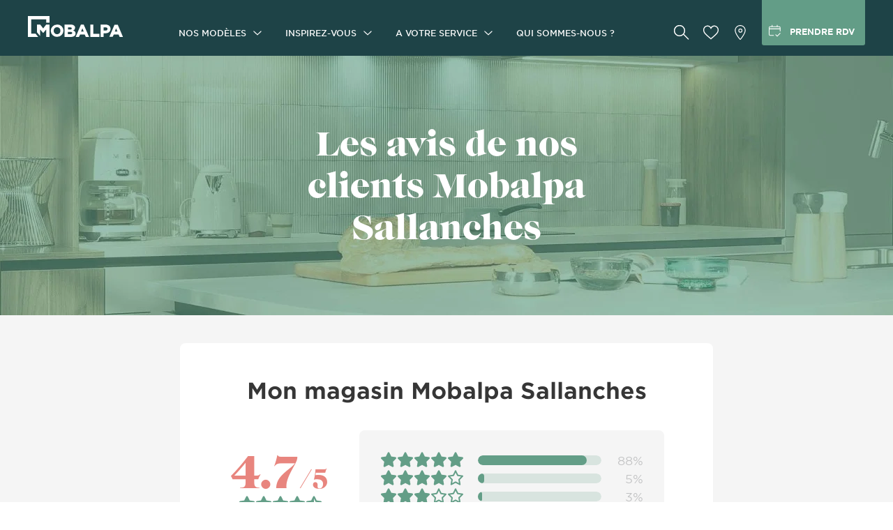

--- FILE ---
content_type: text/html; charset=utf-8
request_url: https://www.mobalpa.fr/avis-clients-mobalpa/mobalpa-sallanches
body_size: 29051
content:
<!DOCTYPE html><html lang="fr"><head>
    <meta charset="utf-8">
    <meta content="width=device-width, initial-scale=1, user-scalable=no" name="viewport">
    <title>Avis sur le cuisiniste Mobalpa Mobalpa Sallanches – les avis clients</title>
    <base href="/">
    <link href="https://api.mobalpa.fr" rel="preconnect">
    <link href="//sdk.privacy-center.org" rel="preconnect">
    <link href="//www.googletagmanager.com" rel="dns-prefetch">
    <link href="//sdk.privacy-center.org" rel="dns-prefetch">
    <link href="favicon.ico" rel="icon" type="image/x-icon">
    <link href="manifest.webmanifest" rel="manifest">
    <link href="/assets/icons/icon-192x192.png" rel="apple-touch-icon">
    <meta content="#1e4347" name="theme-color">
<link rel="stylesheet" href="styles.16c85e134deeef98.css"><style ng-transition="serverApp">[_nghost-sc170]{min-height:100vh}[_nghost-sc170]   .content[_ngcontent-sc170]{min-height:100vh}.content--b2b[_ngcontent-sc170]{padding-top:70px}@media screen and (min-width: 1060px){.content--b2b[_ngcontent-sc170]{padding-top:80px}}</style><meta name="google-site-verification" content="G5bbw38ksPTJ3iYOT3HUphkk20r8e9cKqKT18aQ5cOI"><style ng-transition="serverApp">[_nghost-sc166]{display:block}app-au-coeur-des-alpes-page   [_nghost-sc166]   .mat-drawer-container[_ngcontent-sc166], app-contact-page   [_nghost-sc166]   .mat-drawer-container[_ngcontent-sc166]{min-height:auto}</style><style ng-transition="serverApp">[_nghost-sc169]{content-visibility:auto;contain-intrinsic-size:650px}</style><link rel="canonical" href="https://www.mobalpa.fr/avis-clients-mobalpa/mobalpa-sallanches"><style ng-transition="serverApp">mat-spinner[_ngcontent-sc60]{margin:4rem auto}</style><style ng-transition="serverApp">.mat-progress-spinner{display:block;position:relative;overflow:hidden}.mat-progress-spinner svg{position:absolute;transform:rotate(-90deg);top:0;left:0;transform-origin:center;overflow:visible}.mat-progress-spinner circle{fill:rgba(0,0,0,0);transition:stroke-dashoffset 225ms linear}.cdk-high-contrast-active .mat-progress-spinner circle{stroke:CanvasText}.mat-progress-spinner[mode=indeterminate] svg{animation:mat-progress-spinner-linear-rotate 2000ms linear infinite}.mat-progress-spinner[mode=indeterminate] circle{transition-property:stroke;animation-duration:4000ms;animation-timing-function:cubic-bezier(0.35, 0, 0.25, 1);animation-iteration-count:infinite}.mat-progress-spinner._mat-animation-noopable svg,.mat-progress-spinner._mat-animation-noopable circle{animation:none;transition:none}@keyframes mat-progress-spinner-linear-rotate{0%{transform:rotate(0deg)}100%{transform:rotate(360deg)}}@keyframes mat-progress-spinner-stroke-rotate-100{0%{stroke-dashoffset:268.606171575px;transform:rotate(0)}12.5%{stroke-dashoffset:56.5486677px;transform:rotate(0)}12.5001%{stroke-dashoffset:56.5486677px;transform:rotateX(180deg) rotate(72.5deg)}25%{stroke-dashoffset:268.606171575px;transform:rotateX(180deg) rotate(72.5deg)}25.0001%{stroke-dashoffset:268.606171575px;transform:rotate(270deg)}37.5%{stroke-dashoffset:56.5486677px;transform:rotate(270deg)}37.5001%{stroke-dashoffset:56.5486677px;transform:rotateX(180deg) rotate(161.5deg)}50%{stroke-dashoffset:268.606171575px;transform:rotateX(180deg) rotate(161.5deg)}50.0001%{stroke-dashoffset:268.606171575px;transform:rotate(180deg)}62.5%{stroke-dashoffset:56.5486677px;transform:rotate(180deg)}62.5001%{stroke-dashoffset:56.5486677px;transform:rotateX(180deg) rotate(251.5deg)}75%{stroke-dashoffset:268.606171575px;transform:rotateX(180deg) rotate(251.5deg)}75.0001%{stroke-dashoffset:268.606171575px;transform:rotate(90deg)}87.5%{stroke-dashoffset:56.5486677px;transform:rotate(90deg)}87.5001%{stroke-dashoffset:56.5486677px;transform:rotateX(180deg) rotate(341.5deg)}100%{stroke-dashoffset:268.606171575px;transform:rotateX(180deg) rotate(341.5deg)}}</style><style mat-spinner-animation="0">
 @keyframes mat-progress-spinner-stroke-rotate-0 {
    0%      { stroke-dashoffset: -29.845130209103033;  transform: rotate(0); }
    12.5%   { stroke-dashoffset: -6.283185307179586;    transform: rotate(0); }
    12.5001%  { stroke-dashoffset: -6.283185307179586;    transform: rotateX(180deg) rotate(72.5deg); }
    25%     { stroke-dashoffset: -29.845130209103033;  transform: rotateX(180deg) rotate(72.5deg); }

    25.0001%   { stroke-dashoffset: -29.845130209103033;  transform: rotate(270deg); }
    37.5%   { stroke-dashoffset: -6.283185307179586;    transform: rotate(270deg); }
    37.5001%  { stroke-dashoffset: -6.283185307179586;    transform: rotateX(180deg) rotate(161.5deg); }
    50%     { stroke-dashoffset: -29.845130209103033;  transform: rotateX(180deg) rotate(161.5deg); }

    50.0001%  { stroke-dashoffset: -29.845130209103033;  transform: rotate(180deg); }
    62.5%   { stroke-dashoffset: -6.283185307179586;    transform: rotate(180deg); }
    62.5001%  { stroke-dashoffset: -6.283185307179586;    transform: rotateX(180deg) rotate(251.5deg); }
    75%     { stroke-dashoffset: -29.845130209103033;  transform: rotateX(180deg) rotate(251.5deg); }

    75.0001%  { stroke-dashoffset: -29.845130209103033;  transform: rotate(90deg); }
    87.5%   { stroke-dashoffset: -6.283185307179586;    transform: rotate(90deg); }
    87.5001%  { stroke-dashoffset: -6.283185307179586;    transform: rotateX(180deg) rotate(341.5deg); }
    100%    { stroke-dashoffset: -29.845130209103033;  transform: rotateX(180deg) rotate(341.5deg); }
  }
</style><style ng-transition="serverApp">@charset "UTF-8";[_nghost-sc138]   .breadcrumb[_ngcontent-sc138]{padding:0 3.2552vw;border-bottom:1px solid #f5f5f5}[_nghost-sc138]   .breadcrumb[_ngcontent-sc138] > ul[_ngcontent-sc138]{width:100%;max-width:1156px;margin:0 auto;display:flex;flex-wrap:wrap;align-items:center}[_nghost-sc138]   .breadcrumb[_ngcontent-sc138]   li[_ngcontent-sc138]{display:inline;font-size:1.2rem}[_nghost-sc138]   .breadcrumb[_ngcontent-sc138]   li[_ngcontent-sc138]:not(:first-child):before{content:"\203a";display:inline;padding:0 1ch}[_nghost-sc138]   .breadcrumb[_ngcontent-sc138]   li[_ngcontent-sc138]:last-child{font-weight:700}</style><style ng-transition="serverApp">.nav[_ngcontent-sc167]{padding:5rem 3.2552vw}@media screen and (min-width: 1060px){.nav[_ngcontent-sc167]{padding-top:1rem;padding-bottom:1rem}}.nav[_ngcontent-sc167]   .width-wrapper[_ngcontent-sc167]{width:100%;max-width:1156px;margin:0 auto;display:flex;flex-direction:column}@media screen and (min-width: 1060px){.nav[_ngcontent-sc167]   .width-wrapper[_ngcontent-sc167]{flex-direction:row}}.nav[_ngcontent-sc167]   li[_ngcontent-sc167]{display:flex;align-items:center;padding:1rem;cursor:pointer}@media screen and (max-width: 768px){.nav[_ngcontent-sc167]   li[_ngcontent-sc167]{height:5rem;border-bottom:1px solid #f5f5f5}}@media screen and (min-width: 1060px){.nav[_ngcontent-sc167]   li[_ngcontent-sc167]{padding:.5rem 0}}.nav[_ngcontent-sc167]   .pictos-links[_ngcontent-sc167]{margin-top:5rem}@media screen and (max-width: 1060px){.nav[_ngcontent-sc167]   .pictos-links[_ngcontent-sc167]{text-transform:uppercase;font-weight:700}}@media screen and (min-width: 1060px){.nav[_ngcontent-sc167]   .pictos-links[_ngcontent-sc167]{margin-top:4.4rem}}@media screen and (max-width: 768px){.nav[_ngcontent-sc167]   .pictos-links[_ngcontent-sc167]   li[_ngcontent-sc167]{height:4rem;border-bottom:none}}@media screen and (min-width: 1060px){.nav[_ngcontent-sc167]   .zone_1[_ngcontent-sc167]{display:flex;flex-grow:1}.nav[_ngcontent-sc167]   .zone_1[_ngcontent-sc167]   .col[_ngcontent-sc167]{padding:4rem 0;width:33%}}.nav[_ngcontent-sc167]   .zone_1[_ngcontent-sc167]   .title[_ngcontent-sc167]{text-transform:uppercase;font-weight:700;padding:2.5rem 1rem 1.5rem}@media screen and (max-width: 1060px){.nav[_ngcontent-sc167]   .zone_1[_ngcontent-sc167]   .title[_ngcontent-sc167]{display:flex;justify-content:space-between;padding:2.5rem 2rem 1.5rem 1rem;border-bottom:1px solid #f5f5f5}}@media screen and (min-width: 1060px){.nav[_ngcontent-sc167]   .zone_1[_ngcontent-sc167]   .title[_ngcontent-sc167]{padding:1.5rem 0}}.nav[_ngcontent-sc167]   .zone_1[_ngcontent-sc167]   .title[_ngcontent-sc167]   svg[_ngcontent-sc167]{width:13px;height:7px;stroke:#363636}.nav[_ngcontent-sc167]   .zone_1[_ngcontent-sc167]   .title.title-empty[_ngcontent-sc167]{border:none}.nav[_ngcontent-sc167]   .zone_1[_ngcontent-sc167]   div[_ngcontent-sc167]:last-child   li[_ngcontent-sc167]:last-child{border:none}.nav[_ngcontent-sc167]   .zone_2[_ngcontent-sc167]   a[_ngcontent-sc167]{margin:2rem 0 0;width:100%;height:27.5rem;box-shadow:5px 5px 8px #00000029;color:#fff;display:flex;flex-direction:column;padding:0 4rem;justify-content:center;align-items:center;background-repeat:no-repeat;background-position:center center;background-size:cover}@media screen and (min-width: 1060px){.nav[_ngcontent-sc167]   .zone_2[_ngcontent-sc167]   a[_ngcontent-sc167]{margin:0}}@media screen and (min-width: 768px){.nav[_ngcontent-sc167]   .zone_2[_ngcontent-sc167]   a[_ngcontent-sc167]{width:44.5rem;height:28.5rem}}.nav[_ngcontent-sc167]   .zone_2[_ngcontent-sc167]   .title[_ngcontent-sc167]{line-height:2.2rem;font-size:1.8rem;text-transform:uppercase;font-weight:700;max-width:300px;text-align:center}.nav[_ngcontent-sc167]   .zone_2[_ngcontent-sc167]   .describe[_ngcontent-sc167]{margin-top:2rem;line-height:2rem;max-width:215px;text-align:center}.nav[_ngcontent-sc167]   .zone_2[_ngcontent-sc167]   .cta[_ngcontent-sc167]{margin-top:2rem;background-color:#fff;color:#000;font-weight:700;padding:1.5rem;text-transform:uppercase;text-align:center;border-radius:.3rem;max-width:215px;transition:.5s ease-in-out}.nav[_ngcontent-sc167]   .zone_2[_ngcontent-sc167]:hover   .cta[_ngcontent-sc167], .nav[_ngcontent-sc167]   .zone_2[_ngcontent-sc167]:focus   .cta[_ngcontent-sc167]{background-color:#c4a376;color:#fff}.link[_ngcontent-sc167]:hover{color:#639d87}.store-link[_ngcontent-sc167]   a[_ngcontent-sc167], .catalog-link[_ngcontent-sc167]   a[_ngcontent-sc167], .appointment-link[_ngcontent-sc167]   a[_ngcontent-sc167]{justify-content:flex-start;display:flex;align-items:center}.appointment-link[_ngcontent-sc167]   svg[_ngcontent-sc167]{fill:none;stroke:#000}.store-link[_ngcontent-sc167]   svg[_ngcontent-sc167], .appointment-link[_ngcontent-sc167]   svg[_ngcontent-sc167]{width:18px;height:26px;margin-right:.5rem}@media screen and (min-width: 1060px){.store-link[_ngcontent-sc167], .appointment-link[_ngcontent-sc167]{margin-bottom:1rem}}.catalog-link[_ngcontent-sc167]   svg[_ngcontent-sc167]{fill:none;stroke:#363636;stroke-miterlimit:10;width:19px;height:16px;margin-right:.5rem}.toggled[_ngcontent-sc167]{background:#f5f5f5}.fading-menu[_ngcontent-sc167]{background:#f5f5f5;position:relative;overflow:hidden}.fading-menu[_ngcontent-sc167]:before{content:"";display:block;position:absolute;bottom:0;left:0;width:100%;height:1px;background-color:#363636}.fading-menu[_ngcontent-sc167]   li[_ngcontent-sc167]{padding-left:3rem;height:4rem;overflow-y:hidden;transition:all .5s}</style><style ng-transition="serverApp">[_nghost-sc168]{display:block}a[_ngcontent-sc168]:hover, a[_ngcontent-sc168]:focus{color:#639d87}.footer-main[_ngcontent-sc168]{padding:0 5.3333vw;margin-bottom:5rem}.footer-main[_ngcontent-sc168] > ul[_ngcontent-sc168] > li[_ngcontent-sc168]:not(.last):not(:last-child){border-bottom:1px solid #f5f5f5}.footer-main[_ngcontent-sc168]   a[_ngcontent-sc168], .footer-main[_ngcontent-sc168]   app-menu-link[_ngcontent-sc168], .footer-main[_ngcontent-sc168]   .submenu[_ngcontent-sc168]   label[_ngcontent-sc168]{display:flex;justify-content:space-between;align-items:center;text-decoration:none;height:50px;text-transform:uppercase;font-weight:700;cursor:pointer;padding:0 2rem 0 1rem}.footer-sn[_ngcontent-sc168]{background:#e8edf5;padding:40px 4rem;display:flex;flex-direction:column;justify-content:center;align-items:center}.footer-sn[_ngcontent-sc168]   .news[_ngcontent-sc168]{display:flex}.footer-sn[_ngcontent-sc168]   .news[_ngcontent-sc168]   p[_ngcontent-sc168]:first-child{text-align:right;max-width:150px;margin-right:15px}.footer-sn[_ngcontent-sc168]   .news[_ngcontent-sc168]   button[_ngcontent-sc168]{width:120px}.sn-links[_ngcontent-sc168]{display:flex;justify-content:center}.sn-links[_ngcontent-sc168]   li[_ngcontent-sc168]   a[_ngcontent-sc168]{display:block;width:40px;height:40px;border:1px solid #363636;border-radius:50%;margin:0 12px;transition:all .5s ease-in-out}.sn-links[_ngcontent-sc168]   li[_ngcontent-sc168]   a[_ngcontent-sc168]:hover{border-color:#1e4347;background-color:#1e4347}.sn-links[_ngcontent-sc168]   li[_ngcontent-sc168]   a[_ngcontent-sc168]:hover   svg[_ngcontent-sc168]{fill:#fff}.sn-links[_ngcontent-sc168]   li[_ngcontent-sc168]   a[_ngcontent-sc168]   svg[_ngcontent-sc168]{display:block;width:40px;height:40px;fill:#363636;position:relative;top:-1px;left:-1px;transition:fill .5s ease-in-out}.dk-main[_ngcontent-sc168]{padding:5rem 3.2552vw 4rem}.dk-main[_ngcontent-sc168] > ul[_ngcontent-sc168]{display:flex;width:100%;max-width:1156px;margin:0 auto}.dk-main[_ngcontent-sc168]   .parent[_ngcontent-sc168]{width:25%}.dk-main[_ngcontent-sc168]   .parent[_ngcontent-sc168]   span[_ngcontent-sc168]{display:block;text-transform:uppercase;font-weight:700;margin-bottom:1rem}.dk-news[_ngcontent-sc168]{background:#e8edf5;padding:5rem 3.2552vw}.dk-news[_ngcontent-sc168]   .width-wrapper[_ngcontent-sc168]{display:flex}.dk-news[_ngcontent-sc168]   .width-wrapper[_ngcontent-sc168] > div[_ngcontent-sc168]{width:50%}.dk-news[_ngcontent-sc168]   .width-wrapper[_ngcontent-sc168] > div.dk-newsletter[_ngcontent-sc168]   a.button[_ngcontent-sc168]{margin-top:1rem}@media screen and (min-width: 1060px){.dk-news[_ngcontent-sc168]   .width-wrapper[_ngcontent-sc168] > div.dk-newsletter[_ngcontent-sc168]{display:flex;align-items:center}.dk-news[_ngcontent-sc168]   .width-wrapper[_ngcontent-sc168] > div.dk-newsletter[_ngcontent-sc168]   a.button[_ngcontent-sc168]{margin-top:0}.dk-news[_ngcontent-sc168]   .width-wrapper[_ngcontent-sc168] > div.dk-newsletter[_ngcontent-sc168]   p[_ngcontent-sc168]{margin:0}}.dk-news[_ngcontent-sc168]   .width-wrapper[_ngcontent-sc168]   .title[_ngcontent-sc168]{text-transform:uppercase;font-weight:700;margin-bottom:1rem}.dk-sn[_ngcontent-sc168]{display:flex;align-items:center}.dk-sn[_ngcontent-sc168]   .title[_ngcontent-sc168]{margin-bottom:0!important}.dk-sn[_ngcontent-sc168]   p[_ngcontent-sc168]{margin-right:1rem}.dk-sn[_ngcontent-sc168]   .sn-links[_ngcontent-sc168] > li[_ngcontent-sc168]   a[_ngcontent-sc168]{margin:0 .7rem 0 0}.dk-sn[_ngcontent-sc168]   .sn-links[_ngcontent-sc168] > li[_ngcontent-sc168]:last-child   a[_ngcontent-sc168]{margin:0}.width-wrapper[_ngcontent-sc168]{width:100%;max-width:1156px;margin:0 auto}.newsletter-text[_ngcontent-sc168]{margin-right:2rem}</style><style ng-transition="serverApp">[_nghost-sc21]{display:block}a[_ngcontent-sc21]:hover, a[_ngcontent-sc21]:focus{color:#639d87}.footer-legals[_ngcontent-sc21]{padding:4.5rem 5.3333vw 5rem}.footer-legals[_ngcontent-sc21]   ul[_ngcontent-sc21]{margin-bottom:25px}.footer-legals[_ngcontent-sc21]   li[_ngcontent-sc21]{padding-bottom:.5rem;padding-left:1.2rem;position:relative}.footer-legals[_ngcontent-sc21]   svg[_ngcontent-sc21]{stroke:#000;position:absolute;left:0;top:8px;transform:rotate(-90deg);width:8px;height:4px;margin-right:5px}.footer-legals[_ngcontent-sc21]   app-menu-link[_ngcontent-sc21], .footer-legals[_ngcontent-sc21]   a[_ngcontent-sc21]{font-size:1.2rem;text-decoration:underline;font-weight:700}.footer-legals[_ngcontent-sc21]   app-menu-link[_ngcontent-sc21]:focus, .footer-legals[_ngcontent-sc21]   app-menu-link[_ngcontent-sc21]:hover, .footer-legals[_ngcontent-sc21]   a[_ngcontent-sc21]:focus, .footer-legals[_ngcontent-sc21]   a[_ngcontent-sc21]:hover{text-decoration:none}.dk-legals[_ngcontent-sc21]{padding:4.5rem 3.2552vw 7rem;font-size:1.2rem}@media screen and (min-width: 1060px){.dk-legals[_ngcontent-sc21] > div[_ngcontent-sc21]{display:flex;justify-content:space-between;align-items:center}}.dk-legals[_ngcontent-sc21]   p[_ngcontent-sc21]{display:flex;align-items:center;margin:0 0 1rem}@media screen and (min-width: 1060px){.dk-legals[_ngcontent-sc21]   p[_ngcontent-sc21]{margin:0}}.dk-legals[_ngcontent-sc21]   svg[_ngcontent-sc21]{width:34px;height:32px;margin-right:15px}.dk-legals[_ngcontent-sc21]   nav[_ngcontent-sc21]   ul[_ngcontent-sc21]{display:flex}.dk-legals[_ngcontent-sc21]   nav[_ngcontent-sc21]   li[_ngcontent-sc21]{display:flex;align-items:center}.dk-legals[_ngcontent-sc21]   nav[_ngcontent-sc21]   li[_ngcontent-sc21]:not(:first-child):before{content:"";display:block;width:1px;height:20px;background:#363636;margin:0 20px}.width-wrapper[_ngcontent-sc21]{width:100%;max-width:1156px;margin:0 auto}.copyright[_ngcontent-sc21]{font-size:1rem}@media screen and (min-width: 768px){.copyright[_ngcontent-sc21]{font-size:1.2rem}}</style><style ng-transition="serverApp">[_nghost-sc20]{display:inline-block}[_nghost-sc20]:hover   a[_ngcontent-sc20]:not(.disable-hover-color), [_nghost-sc20]:focus   a[_ngcontent-sc20]:not(.disable-hover-color){color:#639d87}a[_ngcontent-sc20]{display:flex;width:100%;height:100%;align-items:center}</style><meta name="description" content="Découvrez ce que pensent nos clients de Mobalpa Mobalpa Sallanches, au travers de leurs notes et avis…
"><meta name="twitter:card" content="summary"><meta name="twitter:image" content="https://api.mobalpa.fr/sites/default/files/styles/open_graph/public/opengraph/mobalpa.jpg"><meta name="twitter:title" content="Avis sur le cuisiniste Mobalpa Mobalpa Sallanches – les avis clients"><meta name="twitter:description" content="Découvrez ce que pensent nos clients de Mobalpa Mobalpa Sallanches, au travers de leurs notes et avis…
"><meta name="apple-mobile-web-app-capable" content="yes"><meta name="apple-mobile-web-app-status-bar-style" content="black-translucent"><meta property="og:title" content="Avis sur le cuisiniste Mobalpa Mobalpa Sallanches – les avis clients"><meta property="og:description" content="Découvrez ce que pensent nos clients de Mobalpa Mobalpa Sallanches, au travers de leurs notes et avis…
"><meta property="og:image" content="https://api.mobalpa.fr/sites/default/files/styles/open_graph/public/opengraph/mobalpa.jpg"><meta name="robots" content="index, follow"><style ng-transition="serverApp">section[_ngcontent-sc89]{display:flex;justify-content:center;align-items:center}.title[_ngcontent-sc89]{position:absolute;text-align:center;display:flex;z-index:10;align-items:center;width:35rem;line-height:6rem;font-size:3.6rem;color:#fff;font-weight:400;font-family:Caslon,Caslon-fallback,serif,serif}.picture[_ngcontent-sc89]{pointer-events:none;object-fit:cover;contain:content;height:310px}@media screen and (min-width: 768px){.title[_ngcontent-sc89], .picture[_ngcontent-sc89]{height:372px}.title[_ngcontent-sc89]{width:50rem;font-size:5rem}}</style><style ng-transition="serverApp">[_nghost-sc53]{display:block;position:relative;transition:transform .3s ease-in-out}[_nghost-sc53] > div[_ngcontent-sc53]{text-align:center;width:100%;height:100%}[_nghost-sc53] > div[_ngcontent-sc53]:not(.loaded){background:#eee}app-home-standard-picture   [_nghost-sc53]   img[_ngcontent-sc53], app-b2b-hero-multi-focus   [_nghost-sc53]   img[_ngcontent-sc53]{width:100vw;height:100vh}app-hero-title-image-multi-focus   [_nghost-sc53]   img[_ngcontent-sc53]{width:100vw;height:100%}img[_ngcontent-sc53]{width:100%;height:auto;object-fit:cover}.caption[_ngcontent-sc53]{position:absolute;bottom:0;left:0;width:100%;padding:10px 15px;font-size:1.2rem;color:#363636;background-color:#ffffffb3;text-align:center}@media screen and (min-width: 768px){.caption[_ngcontent-sc53]{font-size:1.4rem}}#glideCustomerProjectPopin + .div-content   [_nghost-sc53] > div[_ngcontent-sc53]   img[_ngcontent-sc53]{border-radius:50%}.desktop-promo[_ngcontent-sc53]{max-width:70vw;width:auto!important;object-fit:contain!important}</style><style ng-transition="serverApp">section[_ngcontent-sc96]{padding:0;background-color:#f5f5f5}section.is-global[_ngcontent-sc96]{background-color:#fff}.block[_ngcontent-sc96]{background-color:#fff;padding:2.5rem 2rem}h2[_ngcontent-sc96]{font-size:2.2rem;margin:0 auto;text-align:center;width:25rem;line-height:2.5rem}.advanced-note-wrapper[_ngcontent-sc96]{padding:2rem 0}.mention[_ngcontent-sc96]{font-size:1.1rem;color:#1d4347;text-align:center}.actions[_ngcontent-sc96]{display:flex;justify-content:center;align-items:center;padding-bottom:2.5rem;gap:2rem;flex-direction:column}.advice-button[_ngcontent-sc96]{display:inline-block;text-transform:uppercase;font-weight:700;color:#fff;padding:1.5rem 3rem;background-color:#639d87;min-height:5rem;border-radius:.3rem}.advice-link[_ngcontent-sc96]{color:#639e87;text-decoration:underline}.no-advice[_ngcontent-sc96]{flex-direction:column}@media screen and (min-width: 768px){section[_ngcontent-sc96]{padding:4rem 2rem}section.is-global[_ngcontent-sc96]{padding:0 2rem}.block[_ngcontent-sc96]{padding:5rem 7rem;border-radius:.8rem;max-width:76.4rem;margin:0 auto}h2[_ngcontent-sc96]{font-size:3.2rem;width:auto;line-height:3.5rem}.advanced-note-wrapper[_ngcontent-sc96]{padding:4rem 0 3rem}.actions[_ngcontent-sc96]{flex-direction:row}.actions.no-advice[_ngcontent-sc96]{flex-direction:column}}</style><style ng-transition="serverApp">section[_ngcontent-sc88]{padding:0;background-color:#fff}.content-wrapper[_ngcontent-sc88]{padding:2.5rem 2rem}h2[_ngcontent-sc88]{font-size:2.2rem;text-align:center;padding:2.5rem 3rem;margin:0;line-height:2.5rem}.no-review[_ngcontent-sc88]{padding:2rem;display:flex;flex-direction:column;align-items:center;gap:1rem}.leave-comment[_ngcontent-sc88]{color:#639e87;text-decoration:underline}@media screen and (min-width: 768px){section[_ngcontent-sc88]{padding:4rem 2rem}.content-wrapper[_ngcontent-sc88]{padding:5rem 7rem}h2[_ngcontent-sc88]{font-size:3.2rem;line-height:3.5rem}}</style><style ng-transition="serverApp">[_nghost-sc67] > div[_ngcontent-sc67]{padding:5rem 0}@media screen and (min-width: 768px){[_nghost-sc67] > div[_ngcontent-sc67]{padding-bottom:6.5rem}}.title[_ngcontent-sc67]{font-family:Caslon,Caslon-fallback,serif;font-size:2.2rem;line-height:2.6rem;margin-bottom:1rem;text-align:center}@media screen and (min-width: 768px){.title[_ngcontent-sc67]{font-size:3.6rem;line-height:4rem}}ul[_ngcontent-sc67]{display:flex;justify-content:space-between;flex-wrap:wrap;align-items:flex-start}ul[_ngcontent-sc67] > li[_ngcontent-sc67]{display:flex;flex-direction:column;justify-content:center;align-items:center;text-align:center;width:50%}ul[_ngcontent-sc67] > li[_ngcontent-sc67]:before{content:"";display:block;width:1px;height:10px;background:#363636;position:absolute;top:30px;right:0}ul[_ngcontent-sc67] > li[_ngcontent-sc67]:nth-child(odd){position:relative}ul[_ngcontent-sc67] > li[_ngcontent-sc67]   a[_ngcontent-sc67]{display:flex;flex-direction:column;align-items:center}@media screen and (min-width: 768px){ul[_ngcontent-sc67] > li[_ngcontent-sc67]{width:25%}ul[_ngcontent-sc67] > li[_ngcontent-sc67]:nth-child(even){position:relative}ul[_ngcontent-sc67] > li[_ngcontent-sc67]:last-child:before{display:none}}ul[_ngcontent-sc67] > li[_ngcontent-sc67]   .number[_ngcontent-sc67]{font-size:4rem;font-weight:300;margin-top:.5rem;line-height:normal;text-rendering:optimizeLegibility;-moz-osx-font-smoothing:grayscale;-webkit-font-smoothing:antialiased;text-shadow:rgba(0,0,0,.01) 0 0 1px}ul[_ngcontent-sc67] > li[_ngcontent-sc67]   .label[_ngcontent-sc67]{margin-top:.5rem;max-width:100px;line-height:1.8rem}@media screen and (min-width: 768px){ul[_ngcontent-sc67] > li[_ngcontent-sc67]   .label[_ngcontent-sc67]{max-width:140px}}svg[_ngcontent-sc67]{width:50px;height:50px;fill:none;stroke:#363636;stroke-width:1;stroke-linecap:round;stroke-linejoin:round;stroke-miterlimit:10}</style><style ng-transition="serverApp">.mat-drawer-container{position:relative;z-index:1;box-sizing:border-box;-webkit-overflow-scrolling:touch;display:block;overflow:hidden}.mat-drawer-container[fullscreen]{top:0;left:0;right:0;bottom:0;position:absolute}.mat-drawer-container[fullscreen].mat-drawer-container-has-open{overflow:hidden}.mat-drawer-container.mat-drawer-container-explicit-backdrop .mat-drawer-side{z-index:3}.mat-drawer-container.ng-animate-disabled .mat-drawer-backdrop,.mat-drawer-container.ng-animate-disabled .mat-drawer-content,.ng-animate-disabled .mat-drawer-container .mat-drawer-backdrop,.ng-animate-disabled .mat-drawer-container .mat-drawer-content{transition:none}.mat-drawer-backdrop{top:0;left:0;right:0;bottom:0;position:absolute;display:block;z-index:3;visibility:hidden}.mat-drawer-backdrop.mat-drawer-shown{visibility:visible}.mat-drawer-transition .mat-drawer-backdrop{transition-duration:400ms;transition-timing-function:cubic-bezier(0.25, 0.8, 0.25, 1);transition-property:background-color,visibility}.cdk-high-contrast-active .mat-drawer-backdrop{opacity:.5}.mat-drawer-content{position:relative;z-index:1;display:block;height:100%;overflow:auto}.mat-drawer-transition .mat-drawer-content{transition-duration:400ms;transition-timing-function:cubic-bezier(0.25, 0.8, 0.25, 1);transition-property:transform,margin-left,margin-right}.mat-drawer{position:relative;z-index:4;display:block;position:absolute;top:0;bottom:0;z-index:3;outline:0;box-sizing:border-box;overflow-y:auto;transform:translate3d(-100%, 0, 0)}.cdk-high-contrast-active .mat-drawer,.cdk-high-contrast-active [dir=rtl] .mat-drawer.mat-drawer-end{border-right:solid 1px currentColor}.cdk-high-contrast-active [dir=rtl] .mat-drawer,.cdk-high-contrast-active .mat-drawer.mat-drawer-end{border-left:solid 1px currentColor;border-right:none}.mat-drawer.mat-drawer-side{z-index:2}.mat-drawer.mat-drawer-end{right:0;transform:translate3d(100%, 0, 0)}[dir=rtl] .mat-drawer{transform:translate3d(100%, 0, 0)}[dir=rtl] .mat-drawer.mat-drawer-end{left:0;right:auto;transform:translate3d(-100%, 0, 0)}.mat-drawer[style*="visibility: hidden"]{display:none}.mat-drawer-inner-container{width:100%;height:100%;overflow:auto;-webkit-overflow-scrolling:touch}.mat-sidenav-fixed{position:fixed}</style><style ng-transition="serverApp">[_nghost-sc165]{position:relative;display:block;padding:50px 20px;min-height:100%}.sidenav-header[_ngcontent-sc165]{position:relative;height:55px;margin-bottom:4.5rem}.sidenav-menu[_ngcontent-sc165]{margin:0 -20px 4.6rem}.sidenav-menu[_ngcontent-sc165]   li[_ngcontent-sc165]{position:relative;padding:0 0 0 2rem;font-size:1.4rem;height:4.8rem;display:flex;align-items:center;overflow:hidden}.sidenav-menu[_ngcontent-sc165]   li.bold[_ngcontent-sc165]{font-weight:700;text-transform:uppercase}.sidenav-menu[_ngcontent-sc165]   li[_ngcontent-sc165]:not(.panel-title){border-bottom:1px solid #f5f5f5}.sidenav-menu[_ngcontent-sc165]   li[_ngcontent-sc165]:not(.panel-title).has-depth:after{content:"";position:absolute;top:50%;right:15px;width:13px;height:13px;background:url(/assets/images/svg/menuMobile-arrow.svg);transform:translateY(-50%);pointer-events:none}.panel[_ngcontent-sc165]{position:absolute;top:0;left:0;width:100%;height:100%;background-color:#fff;z-index:1;transform:translate(-100%);transition:.4s ease}.panel-title[_ngcontent-sc165]{height:auto!important;padding:25px 45px!important;font:700 18px Gotham,GothamSSm-fallback,sans-serif;text-transform:uppercase;background-color:#f5f5f5}.panel-title[_ngcontent-sc165]:before{content:"";position:absolute;left:20px;top:50%;width:16px;height:16px;background:url(/assets/images/svg/menuMobile-arrow.svg) no-repeat;background-size:contain;transform:translateY(-50%) rotate(180deg)}.panel.active[_ngcontent-sc165]{transform:translate(0);transition:.4s ease}ul[_ngcontent-sc165]{padding-top:0}ul[_ngcontent-sc165]   a[_ngcontent-sc165]{display:flex;align-items:center;width:100%;height:100%}.store-cta[_ngcontent-sc165]{padding:6px 15px 0;height:55px;display:flex;justify-content:center;align-items:center;color:#fff;background:#639d87;border-radius:0 0 3px 3px;position:relative;position:absolute;top:0;right:0}.store-cta[_ngcontent-sc165]   span[_ngcontent-sc165]{text-transform:uppercase;font-size:1.2rem;line-height:1rem;font-weight:600;width:100%;margin-left:.6rem}.store-cta[_ngcontent-sc165]   .appointment[_ngcontent-sc165]{display:block}mat-select[_ngcontent-sc165]{width:162px}.fake-search-field[_ngcontent-sc165]{width:100%;height:4rem;line-height:4rem;margin:0 auto 2.5rem;background:#fff;cursor:pointer;border-radius:3px;color:#363636;display:flex;justify-content:flex-start;align-items:center;padding:0 1rem;border-bottom:1px solid #363636}.fake-search-field[_ngcontent-sc165]   svg[_ngcontent-sc165]{fill:none;stroke:#363636;stroke-width:1px;width:1.7rem;height:1.6rem;margin-right:1rem}app-menu-link[_ngcontent-sc165]{display:block;width:100%;height:100%}.w-icon[_ngcontent-sc165]{border-bottom:none!important}.w-icon[_ngcontent-sc165]   span[_ngcontent-sc165]{font-size:13px}.w-icon[_ngcontent-sc165]   svg[_ngcontent-sc165]{width:18px;height:18px;margin-right:1rem}.w-icon[_ngcontent-sc165]:hover{color:#639d87}.mt-3[_ngcontent-sc165]{margin-top:3rem}</style><style ng-transition="serverApp">.nav-up[_nghost-sc155]   .menu-mobile[_ngcontent-sc155]{transform:translateY(-70px);position:fixed}.scrolled[_nghost-sc155]   .menu-mobile[_ngcontent-sc155]{position:fixed}.main-logo[_ngcontent-sc155]:focus{outline:none}.menu-mobile[_ngcontent-sc155]{display:flex;justify-content:flex-start;align-items:center;padding:0 5.6%;background:#1e4347;width:100%;height:70px;transition:transform .2s ease-in-out;top:0;left:0;z-index:100;box-shadow:0 3px 6px #000}.menu-mobile[_ngcontent-sc155] > svg[_ngcontent-sc155]{margin-right:7.64%;position:relative}.menu-mobile[_ngcontent-sc155] > svg.burger-icon[_ngcontent-sc155]{width:2.3rem;height:1.6rem;top:2px}.menu-mobile[_ngcontent-sc155] > svg.close-icon[_ngcontent-sc155]{fill:none;stroke-width:1px;stroke:#fff;width:1.8rem;height:1.8rem;top:3px}.main-logo[_ngcontent-sc155]{width:110px;height:24px;fill:#fff}.store-cta[_ngcontent-sc155]{padding:6px 15px 0;height:55px;display:flex;justify-content:center;align-items:center;color:#fff;background:#639d87;border-radius:0 0 3px 3px;position:relative;align-self:start;margin-left:auto}.store-cta[_ngcontent-sc155]   span[_ngcontent-sc155]{text-transform:uppercase;font-size:1.2rem;line-height:1rem;font-weight:600;width:100%;margin-left:.6rem}.store-cta[_ngcontent-sc155]   .appointment[_ngcontent-sc155]{display:block}.store-cta[_ngcontent-sc155]   svg[_ngcontent-sc155]{fill:none;stroke:currentColor;stroke-width:2px;width:20px;height:25px}[_nghost-sc155]:not(.scrolled)   .home-page[_ngcontent-sc155]{position:fixed;z-index:100;width:100%}[_nghost-sc155]:not(.scrolled)   .home-page[_ngcontent-sc155]   .menu-mobile[_ngcontent-sc155]{background:transparent;box-shadow:none}</style><style ng-transition="serverApp">.search[_ngcontent-sc163]{display:block;position:fixed;z-index:999;width:100vw;top:70px;left:0}.search.in-sidebar[_ngcontent-sc163]{width:85.33vw;top:50px!important}.search.in-sidebar[_ngcontent-sc163]   .search-results[_ngcontent-sc163]{width:85.33vw}.search.promo-small[_ngcontent-sc163]:not(.search.in-sidebar){top:120px!important}.search.promo-small[_ngcontent-sc163]:not(.search.in-sidebar)   .search-results[_ngcontent-sc163]{height:calc(100vh - (120px + 14.5rem));top:calc(120px + 14.5rem)}.search-background[_ngcontent-sc163]{height:calc(100vh - 70px)!important;background:#ffffff!important}.search-reset[_ngcontent-sc163]{color:#9b9b9bde;text-decoration:underline!important;padding:0 5.3333vw;font-size:1.2rem;font-weight:700;cursor:pointer;margin:0}.search-form[_ngcontent-sc163]{display:flex;justify-content:space-between;align-items:center;width:100%;padding:1.5rem 5.3333vw}.search-form-input[_ngcontent-sc163]{font-weight:700;width:75%;height:4rem;padding:0 1rem;border-radius:.3rem;border:.1rem solid rgba(155,155,155,.87);background:#fff;outline:none}.search-form-input[_ngcontent-sc163]::placeholder{font-weight:400}.search-form-wrapper[_ngcontent-sc163]{display:flex;flex-direction:column;background:#ffffff}.search-close[_ngcontent-sc163]{cursor:pointer;margin:0;position:static}@media screen and (min-width: 768px){.search-close[_ngcontent-sc163]{position:absolute;top:2rem;right:4rem}}.search-count[_ngcontent-sc163]{padding:2rem 5.3333vw}.search-count-bold[_ngcontent-sc163]{font-weight:700}.search-results[_ngcontent-sc163]{height:calc(100vh - (70px + 14.5rem));top:calc(70px + 14.5rem);position:fixed;z-index:999;left:0;background:#fff;overflow-y:scroll;width:100vw;padding:0 5.3333vw}.search-results-title[_ngcontent-sc163]{font-family:Caslon,Caslon-fallback,serif;font-size:2.8rem;padding-bottom:1.5rem;padding-left:1rem;margin-bottom:0}.search-results-element[_ngcontent-sc163]{width:50%}.search-results-element-title[_ngcontent-sc163]{padding:1rem 0 .25rem;font-weight:700}.search-results-element[_ngcontent-sc163]   p[_ngcontent-sc163]{margin:0;white-space:break-spaces}.search-results-element[_ngcontent-sc163]:last-child{margin-left:1rem}.scroll-viewport[_ngcontent-sc163]{height:calc(100vh - (14.6rem + 70px))}.scroll-viewport-element[_ngcontent-sc163]{display:flex;width:100%;margin-bottom:1rem}.scroll-viewport[_ngcontent-sc163]::-webkit-scrollbar{display:none}</style><style ng-transition="serverApp">[_nghost-sc164]{width:100%;position:absolute;bottom:0;left:0}ul[_ngcontent-sc164]{width:100%;height:70px;display:flex;gap:1px;box-shadow:0 -5px 6px #00000029;color:#fff;font-size:12px}li[_ngcontent-sc164]{height:100%;flex:1;padding:0 .3rem;background-color:#639d87}li[_ngcontent-sc164]   a[_ngcontent-sc164]{width:100%;height:100%;display:flex;flex-direction:column;align-items:center;justify-content:center;gap:.3rem}li[_ngcontent-sc164]:before{display:none!important}li[_ngcontent-sc164]   span[_ngcontent-sc164]{text-align:center}li[_ngcontent-sc164]   svg[_ngcontent-sc164]{stroke:#fff;fill:none;width:17px;height:22px}li[_ngcontent-sc164]   svg.favorites[_ngcontent-sc164]{stroke-width:1.5px}.svg-sprite[_ngcontent-sc164]{display:none}</style><style ng-transition="serverApp">[_nghost-sc154]{display:block;position:relative;z-index:100}app-promotion-page   [_nghost-sc154]{display:none}.btn-close[_ngcontent-sc154]{width:25px;height:25px;position:absolute;top:10px;right:10px;padding:7px;background-color:#fff;border:1px solid #363636;border-radius:50%;z-index:3}.btn-close[_ngcontent-sc154]:hover{border-color:#1e4347;background-color:#1e4347}.btn-close[_ngcontent-sc154]:hover   svg[_ngcontent-sc154]{stroke:#fff!important}.btn-close[_ngcontent-sc154]   svg[_ngcontent-sc154]{stroke:#fff;stroke-width:2px;width:1.8rem;height:1.8rem}.banner-small[_ngcontent-sc154]{position:relative}.banner-small[_ngcontent-sc154]   .btn-close[_ngcontent-sc154]{width:20px;height:20px;padding:5px;top:50%;transform:translateY(-50%);border-color:#363636}.banner-small[_ngcontent-sc154]   .btn-close[_ngcontent-sc154]   svg[_ngcontent-sc154]{stroke:#363636;width:1.4rem;height:1.4rem}.banner-small[_ngcontent-sc154]   .content-wrapper[_ngcontent-sc154]{display:flex;justify-content:center;overflow:hidden;margin-right:3.5rem;margin-left:3.5rem;max-width:100%;max-height:50px;align-items:center;font-weight:700}@media screen and (min-width: 992px){.banner-small[_ngcontent-sc154]   .content-wrapper[_ngcontent-sc154]{margin-right:1rem;margin-left:1rem}}.banner-small[_ngcontent-sc154]   .content-wrapper[_ngcontent-sc154]   p[_ngcontent-sc154]{margin:1rem 0;font-size:1.2rem;text-transform:uppercase;text-align:center}@media screen and (min-width: 768px){.banner-small[_ngcontent-sc154]   .content-wrapper[_ngcontent-sc154]   p[_ngcontent-sc154]{font-size:1.4rem}}</style></head>
<body class="mat-typography">
<app-root _nghost-sc170="" ng-version="15.2.6" ng-server-context="other"><app-header _ngcontent-sc170="" _nghost-sc166=""><!----><!----><mat-sidenav-container _ngcontent-sc166="" class="mat-drawer-container mat-sidenav-container ng-star-inserted"><div class="mat-drawer-backdrop ng-star-inserted"></div><!----><div class="cdk-visually-hidden cdk-focus-trap-anchor" aria-hidden="true"></div><mat-sidenav _ngcontent-sc166="" tabindex="-1" mode="push" class="mat-drawer mat-sidenav ng-tns-c148-0 ng-trigger ng-trigger-transform mat-drawer-push mat-sidenav-fixed ng-star-inserted" style="top:0px;bottom:0px;box-shadow:none;visibility:hidden;"><div cdkscrollable="" class="mat-drawer-inner-container ng-tns-c148-0"><app-sidenav-mobile _ngcontent-sc166="" _nghost-sc165="" class="ng-tns-c148-0"><div _ngcontent-sc165="" class="sidenav-search"><button _ngcontent-sc165="" class="fake-search-field"><svg _ngcontent-sc165=""><use _ngcontent-sc165="" href="#magnifying-glass"></use></svg><span _ngcontent-sc165="" innertext="Que recherchez-vous ?">Que recherchez-vous ?</span></button></div><nav _ngcontent-sc165="" class="sidenav-menu ng-star-inserted"><ul _ngcontent-sc165="" class="no-style ng-star-inserted"><li _ngcontent-sc165="" class="bold has-depth ng-star-inserted"><!---->Cuisines <!----><!----></li><!----><li _ngcontent-sc165="" class="bold has-depth ng-star-inserted"><!---->Dressings <!----><!----></li><!----><li _ngcontent-sc165="" class="bold has-depth ng-star-inserted"><!---->Meubles <!----><!----></li><!----><li _ngcontent-sc165="" class="bold has-depth ng-star-inserted"><!---->Salles de bains <!----><!----></li><!----><!----></ul><!----><ul _ngcontent-sc165="" class="no-style ng-star-inserted"><!----></ul><ul _ngcontent-sc165="" class="no-style ng-star-inserted"><li _ngcontent-sc165="" class="has-depth ng-star-inserted"><!---->Inspirez-vous <!----><!----></li><!----><!----><!----><!----><!----></ul><ul _ngcontent-sc165="" class="no-style ng-star-inserted"><li _ngcontent-sc165="" class="has-depth ng-star-inserted"><!---->A votre service <!----><!----></li><!----><!----><!----><!----><!----></ul><ul _ngcontent-sc165="" class="no-style ng-star-inserted"><li _ngcontent-sc165="" class="ng-star-inserted"><app-menu-link _ngcontent-sc165="" _nghost-sc20="" class="ng-star-inserted"><a _ngcontent-sc20="" class="ng-star-inserted" title="" href="/au-coeur-des-alpes">Qui sommes-nous ?</a><!----><!----></app-menu-link><!----><!----></li><!----><!----><!----><!----><!----></ul><!----><ul _ngcontent-sc165="" class="no-style panel ng-star-inserted" id="nos-modeles"><li _ngcontent-sc165="" class="panel-item panel-title"></li><ul _ngcontent-sc165="" class="no-style ng-star-inserted"><li _ngcontent-sc165="" class="has-depth"><!---->Cuisines <!----><!----></li></ul><ul _ngcontent-sc165="" class="no-style ng-star-inserted"><li _ngcontent-sc165="" class="has-depth"><!---->Dressings <!----><!----></li></ul><ul _ngcontent-sc165="" class="no-style ng-star-inserted"><li _ngcontent-sc165="" class="has-depth"><!---->Meubles <!----><!----></li></ul><ul _ngcontent-sc165="" class="no-style ng-star-inserted"><li _ngcontent-sc165="" class="has-depth"><!---->Salles de bains <!----><!----></li></ul><!----></ul><!----><!----><ul _ngcontent-sc165="" class="no-style panel ng-star-inserted" id="inspirez-vous"><li _ngcontent-sc165="" class="panel-item panel-title"></li><ul _ngcontent-sc165="" class="no-style ng-star-inserted"><li _ngcontent-sc165="" class="has-depth"><!---->Les projets de nos clients <!----><!----></li></ul><ul _ngcontent-sc165="" class="no-style ng-star-inserted"><li _ngcontent-sc165="" class="has-depth"><!---->Les collab's Mobalpa <!----><!----></li></ul><ul _ngcontent-sc165="" class="no-style ng-star-inserted"><li _ngcontent-sc165="" class="has-depth"><!---->Le Mag' <!----><!----></li></ul><!----></ul><!----><!----><ul _ngcontent-sc165="" class="no-style panel ng-star-inserted" id="a-votre-service"><li _ngcontent-sc165="" class="panel-item panel-title"></li><ul _ngcontent-sc165="" class="no-style ng-star-inserted"><li _ngcontent-sc165="" class="has-depth"><app-menu-link _ngcontent-sc165="" _nghost-sc20="" class="ng-star-inserted"><a _ngcontent-sc20="" class="ng-star-inserted" title="" href="/a-votre-service/pourquoi-choisir-mobalpa">Pourquoi choisir Mobalpa ?</a><!----><!----></app-menu-link><!----><!----></li></ul><ul _ngcontent-sc165="" class="no-style ng-star-inserted"><li _ngcontent-sc165="" class="has-depth"><app-menu-link _ngcontent-sc165="" _nghost-sc20="" class="ng-star-inserted"><a _ngcontent-sc20="" class="ng-star-inserted" title="" href="/a-votre-service/mobalpa-un-accompagnement-sur-mesure">Un accompagnement sur-mesure</a><!----><!----></app-menu-link><!----><!----></li></ul><ul _ngcontent-sc165="" class="no-style ng-star-inserted"><li _ngcontent-sc165="" class="has-depth"><app-menu-link _ngcontent-sc165="" _nghost-sc20="" class="ng-star-inserted"><a _ngcontent-sc20="" class="ng-star-inserted" title="" href="/a-votre-service/la-meilleure-garantie-du-marche">La meilleure garantie du marché</a><!----><!----></app-menu-link><!----><!----></li></ul><ul _ngcontent-sc165="" class="no-style ng-star-inserted"><li _ngcontent-sc165="" class="has-depth"><app-menu-link _ngcontent-sc165="" _nghost-sc20="" class="ng-star-inserted"><a _ngcontent-sc20="" class="ng-star-inserted" title="" href="/a-votre-service/mobalpa-a-votre-service">A votre service</a><!----><!----></app-menu-link><!----><!----></li></ul><!----></ul><!----><!----><!----><!----><!----><ul _ngcontent-sc165="" class="no-style panel ng-star-inserted" id="cuisines"><li _ngcontent-sc165="" class="panel-item panel-title"></li><li _ngcontent-sc165="" class="has-depth"><app-menu-link _ngcontent-sc165="" _nghost-sc20=""><a _ngcontent-sc20="" class="ng-star-inserted" title="" href="/cuisine">Cuisines</a><!----><!----></app-menu-link></li><ul _ngcontent-sc165="" class="no-style ng-star-inserted"><li _ngcontent-sc165="" class="has-depth"><app-menu-link _ngcontent-sc165="" _nghost-sc20="" class="ng-star-inserted"><a _ngcontent-sc20="" class="ng-star-inserted" title="" href="/cuisine/cuisines">Toutes nos cuisines</a><!----><!----></app-menu-link><!----><!----></li></ul><ul _ngcontent-sc165="" class="no-style ng-star-inserted"><li _ngcontent-sc165="" class="has-depth"><app-menu-link _ngcontent-sc165="" _nghost-sc20="" class="ng-star-inserted"><a _ngcontent-sc20="" class="ng-star-inserted" title="" href="/cuisine/implantation">Implantations de cuisines</a><!----><!----></app-menu-link><!----><!----></li></ul><ul _ngcontent-sc165="" class="no-style ng-star-inserted"><li _ngcontent-sc165="" class="has-depth"><app-menu-link _ngcontent-sc165="" _nghost-sc20="" class="ng-star-inserted"><a _ngcontent-sc20="" class="ng-star-inserted" title="" href="/cuisine/style">Styles de cuisines</a><!----><!----></app-menu-link><!----><!----></li></ul><ul _ngcontent-sc165="" class="no-style ng-star-inserted"><li _ngcontent-sc165="" class="has-depth"><app-menu-link _ngcontent-sc165="" _nghost-sc20="" class="ng-star-inserted"><a _ngcontent-sc20="" class="ng-star-inserted" title="" href="/cuisine/matieres-couleurs">Matières et couleurs</a><!----><!----></app-menu-link><!----><!----></li></ul><ul _ngcontent-sc165="" class="no-style ng-star-inserted"><li _ngcontent-sc165="" class="has-depth"><app-menu-link _ngcontent-sc165="" _nghost-sc20="" class="ng-star-inserted"><a _ngcontent-sc20="" class="ng-star-inserted" title="" href="/cuisine/equipements">Equipements</a><!----><!----></app-menu-link><!----><!----></li></ul><ul _ngcontent-sc165="" class="no-style ng-star-inserted"><li _ngcontent-sc165="" class="has-depth"><app-menu-link _ngcontent-sc165="" _nghost-sc20="" class="ng-star-inserted"><a _ngcontent-sc20="" class="ng-star-inserted" title="" href="/cuisine/prix-cuisine-sur-mesure">Et si on parlait prix ?</a><!----><!----></app-menu-link><!----><!----></li></ul><!----></ul><!----><!----><ul _ngcontent-sc165="" class="no-style panel ng-star-inserted" id="dressings"><li _ngcontent-sc165="" class="panel-item panel-title"></li><li _ngcontent-sc165="" class="has-depth"><app-menu-link _ngcontent-sc165="" _nghost-sc20=""><a _ngcontent-sc20="" class="ng-star-inserted" title="" href="/dressing">Dressings</a><!----><!----></app-menu-link></li><ul _ngcontent-sc165="" class="no-style ng-star-inserted"><li _ngcontent-sc165="" class="has-depth"><app-menu-link _ngcontent-sc165="" _nghost-sc20="" class="ng-star-inserted"><a _ngcontent-sc20="" class="ng-star-inserted" title="" href="/dressing/dressings">Tous nos dressings</a><!----><!----></app-menu-link><!----><!----></li></ul><ul _ngcontent-sc165="" class="no-style ng-star-inserted"><li _ngcontent-sc165="" class="has-depth"><app-menu-link _ngcontent-sc165="" _nghost-sc20="" class="ng-star-inserted"><a _ngcontent-sc20="" class="ng-star-inserted" title="" href="/dressing/implantation">Implantations de dressings</a><!----><!----></app-menu-link><!----><!----></li></ul><ul _ngcontent-sc165="" class="no-style ng-star-inserted"><li _ngcontent-sc165="" class="has-depth"><app-menu-link _ngcontent-sc165="" _nghost-sc20="" class="ng-star-inserted"><a _ngcontent-sc20="" class="ng-star-inserted" title="" href="/dressing/style">Styles de dressings</a><!----><!----></app-menu-link><!----><!----></li></ul><!----></ul><!----><!----><ul _ngcontent-sc165="" class="no-style panel ng-star-inserted" id="meubles"><li _ngcontent-sc165="" class="panel-item panel-title"></li><li _ngcontent-sc165="" class="has-depth"><app-menu-link _ngcontent-sc165="" _nghost-sc20=""><a _ngcontent-sc20="" class="ng-star-inserted" title="" href="/meuble-sur-mesure">Meubles</a><!----><!----></app-menu-link></li><ul _ngcontent-sc165="" class="no-style ng-star-inserted"><li _ngcontent-sc165="" class="has-depth"><app-menu-link _ngcontent-sc165="" _nghost-sc20="" class="ng-star-inserted"><a _ngcontent-sc20="" class="ng-star-inserted" title="" href="/meuble-sur-mesure/meubles-entree">Meubles d'entrée</a><!----><!----></app-menu-link><!----><!----></li></ul><ul _ngcontent-sc165="" class="no-style ng-star-inserted"><li _ngcontent-sc165="" class="has-depth"><app-menu-link _ngcontent-sc165="" _nghost-sc20="" class="ng-star-inserted"><a _ngcontent-sc20="" class="ng-star-inserted" title="" href="/meuble-sur-mesure/meubles-de-bureau">Meubles de bureau</a><!----><!----></app-menu-link><!----><!----></li></ul><ul _ngcontent-sc165="" class="no-style ng-star-inserted"><li _ngcontent-sc165="" class="has-depth"><app-menu-link _ngcontent-sc165="" _nghost-sc20="" class="ng-star-inserted"><a _ngcontent-sc20="" class="ng-star-inserted" title="" href="/meuble-sur-mesure/meubles-de-chambre">Meubles de chambre</a><!----><!----></app-menu-link><!----><!----></li></ul><ul _ngcontent-sc165="" class="no-style ng-star-inserted"><li _ngcontent-sc165="" class="has-depth"><app-menu-link _ngcontent-sc165="" _nghost-sc20="" class="ng-star-inserted"><a _ngcontent-sc20="" class="ng-star-inserted" title="" href="/meuble-sur-mesure/meubles-de-salon">Meubles de salon</a><!----><!----></app-menu-link><!----><!----></li></ul><ul _ngcontent-sc165="" class="no-style ng-star-inserted"><li _ngcontent-sc165="" class="has-depth"><app-menu-link _ngcontent-sc165="" _nghost-sc20="" class="ng-star-inserted"><a _ngcontent-sc20="" class="ng-star-inserted" title="" href="/meuble-sur-mesure/cellier-buanderie">Celliers et buanderies</a><!----><!----></app-menu-link><!----><!----></li></ul><!----></ul><!----><!----><ul _ngcontent-sc165="" class="no-style panel ng-star-inserted" id="salles-de-bains"><li _ngcontent-sc165="" class="panel-item panel-title"></li><li _ngcontent-sc165="" class="has-depth"><app-menu-link _ngcontent-sc165="" _nghost-sc20=""><a _ngcontent-sc20="" class="ng-star-inserted" title="" href="/salle-de-bain">Salles de bains</a><!----><!----></app-menu-link></li><ul _ngcontent-sc165="" class="no-style ng-star-inserted"><li _ngcontent-sc165="" class="has-depth"><app-menu-link _ngcontent-sc165="" _nghost-sc20="" class="ng-star-inserted"><a _ngcontent-sc20="" class="ng-star-inserted" title="" href="/salle-de-bain/salles-de-bains">Toutes nos salles de bains</a><!----><!----></app-menu-link><!----><!----></li></ul><ul _ngcontent-sc165="" class="no-style ng-star-inserted"><li _ngcontent-sc165="" class="has-depth"><app-menu-link _ngcontent-sc165="" _nghost-sc20="" class="ng-star-inserted"><a _ngcontent-sc20="" class="ng-star-inserted" title="" href="/salle-de-bain/style">Styles de salles de bains</a><!----><!----></app-menu-link><!----><!----></li></ul><!----></ul><!----><!----><!----><!----><!----><!----><ul _ngcontent-sc165="" class="no-style panel ng-star-inserted" id="les-projets-de-nos-clients"><li _ngcontent-sc165="" class="panel-item panel-title"></li><li _ngcontent-sc165="" class="has-depth"><app-menu-link _ngcontent-sc165="" _nghost-sc20=""><a _ngcontent-sc20="" class="ng-star-inserted" title="" href="/cuisine/portraits">Les projets de nos clients</a><!----><!----></app-menu-link></li><ul _ngcontent-sc165="" class="no-style ng-star-inserted"><li _ngcontent-sc165="" class="has-depth"><app-menu-link _ngcontent-sc165="" _nghost-sc20="" class="ng-star-inserted"><a _ngcontent-sc20="" class="ng-star-inserted" title="" href="/cuisine/portraits/je-voulais-creer-une-ambiance-propre-a-chaque-piece-de-l-appartement">L'appartement de Oriane</a><!----><!----></app-menu-link><!----><!----></li></ul><ul _ngcontent-sc165="" class="no-style ng-star-inserted"><li _ngcontent-sc165="" class="has-depth"><app-menu-link _ngcontent-sc165="" _nghost-sc20="" class="ng-star-inserted"><a _ngcontent-sc20="" class="ng-star-inserted" title="" href="/cuisine/portraits/nous-decouvrons-la-convivialite-un-ilot-central">La cuisine de Lisa</a><!----><!----></app-menu-link><!----><!----></li></ul><ul _ngcontent-sc165="" class="no-style ng-star-inserted"><li _ngcontent-sc165="" class="has-depth"><app-menu-link _ngcontent-sc165="" _nghost-sc20="" class="ng-star-inserted"><a _ngcontent-sc20="" class="ng-star-inserted" title="" href="/cuisine/portraits/un-concept-chic-urbain-adapte-a-un-usage-locatif">Le studio de Serge</a><!----><!----></app-menu-link><!----><!----></li></ul><ul _ngcontent-sc165="" class="no-style ng-star-inserted"><li _ngcontent-sc165="" class="has-depth"><app-menu-link _ngcontent-sc165="" _nghost-sc20="" class="ng-star-inserted"><a _ngcontent-sc20="" class="ng-star-inserted" title="" href="/cuisine/portraits">Voir tous les projets clients</a><!----><!----></app-menu-link><!----><!----></li></ul><!----></ul><!----><!----><ul _ngcontent-sc165="" class="no-style panel ng-star-inserted" id="les-collabs-mobalpa"><li _ngcontent-sc165="" class="panel-item panel-title"></li><li _ngcontent-sc165="" class="has-depth"><app-menu-link _ngcontent-sc165="" _nghost-sc20=""><a _ngcontent-sc20="" class="ng-star-inserted" title="" href="/cuisine/les-collaborations-mobalpa">Les collab's Mobalpa</a><!----><!----></app-menu-link></li><ul _ngcontent-sc165="" class="no-style ng-star-inserted"><li _ngcontent-sc165="" class="has-depth"><app-menu-link _ngcontent-sc165="" _nghost-sc20="" class="ng-star-inserted"><a _ngcontent-sc20="" class="ng-star-inserted" title="" href="/cuisine/les-collaborations-mobalpa/mobalpa-x-looknatamelie">Natamélie</a><!----><!----></app-menu-link><!----><!----></li></ul><ul _ngcontent-sc165="" class="no-style ng-star-inserted"><li _ngcontent-sc165="" class="has-depth"><app-menu-link _ngcontent-sc165="" _nghost-sc20="" class="ng-star-inserted"><a _ngcontent-sc20="" class="ng-star-inserted" title="" href="/cuisine/les-collaborations-mobalpa/martin-fourcade-x-mobalpa">Martin Fourcade</a><!----><!----></app-menu-link><!----><!----></li></ul><ul _ngcontent-sc165="" class="no-style ng-star-inserted"><li _ngcontent-sc165="" class="has-depth"><app-menu-link _ngcontent-sc165="" _nghost-sc20="" class="ng-star-inserted"><a _ngcontent-sc20="" class="ng-star-inserted" title="" href="/cuisine/les-collaborations-mobalpa/mobalpa-x-sissy-mua">Sissy Mua</a><!----><!----></app-menu-link><!----><!----></li></ul><ul _ngcontent-sc165="" class="no-style ng-star-inserted"><li _ngcontent-sc165="" class="has-depth"><app-menu-link _ngcontent-sc165="" _nghost-sc20="" class="ng-star-inserted"><a _ngcontent-sc20="" class="ng-star-inserted" title="" href="/cuisine/les-collaborations-mobalpa">Voir toutes les collab's</a><!----><!----></app-menu-link><!----><!----></li></ul><!----></ul><!----><!----><ul _ngcontent-sc165="" class="no-style panel ng-star-inserted" id="le-mag"><li _ngcontent-sc165="" class="panel-item panel-title"></li><li _ngcontent-sc165="" class="has-depth"><app-menu-link _ngcontent-sc165="" _nghost-sc20=""><a _ngcontent-sc20="" class="ng-star-inserted" title="" href="/le-mag-mobalpa">Le Mag'</a><!----><!----></app-menu-link></li><ul _ngcontent-sc165="" class="no-style ng-star-inserted"><li _ngcontent-sc165="" class="has-depth"><app-menu-link _ngcontent-sc165="" _nghost-sc20="" class="ng-star-inserted"><a _ngcontent-sc20="" class="ng-star-inserted" title="" href="/a-la-une">À la Une</a><!----><!----></app-menu-link><!----><!----></li></ul><ul _ngcontent-sc165="" class="no-style ng-star-inserted"><li _ngcontent-sc165="" class="has-depth"><app-menu-link _ngcontent-sc165="" _nghost-sc20="" class="ng-star-inserted"><a _ngcontent-sc20="" class="ng-star-inserted" title="" href="/cuisine/dossiers">Nos conseils cuisine</a><!----><!----></app-menu-link><!----><!----></li></ul><ul _ngcontent-sc165="" class="no-style ng-star-inserted"><li _ngcontent-sc165="" class="has-depth"><app-menu-link _ngcontent-sc165="" _nghost-sc20="" class="ng-star-inserted"><a _ngcontent-sc20="" class="ng-star-inserted" title="" href="/cuisine/portraits/vu-sur-insta">Vu sur Instagram</a><!----><!----></app-menu-link><!----><!----></li></ul><!----></ul><!----><!----><!----><!----><!----><!----><!----><!----><!----><!----><!----><!----><!----><!----><!----><!----><!----><!----><!----><!----><!----><!----><!----><!----><!----><!----><!----><!----><!----><!----><!----><!----><!----><!----><!----><!----><!----><!----><!----><!----><!----><!----><!----><!----><!----><!----><!----><!----><!----><!----><!----><!----><!----><!----><!----><!----><!----><!----><!----><!----><!----><!----><!----><!----><!----><!----><!----><!----><!----><!----><!----><!----><!----><!----><!----><!----><!----><!----><!----><!----><!----><!----><!----><!----><!----><!----><!----><!----><!----><!----><!----><!----><!----><!----><!----><!----><!----><!----><!----><!----><!----><!----><!----><!----><!----><!----><!----><!----><!----><!----><!----><!----><!----><!----><!----><!----><!----><!----><!----><!----><!----><!----><!----><!----><!----><!----></nav><!----><!----><!----><!----><app-search-mobile _ngcontent-sc165="" _nghost-sc163="" class="ng-tns-c163-1 ng-star-inserted" style=""><!----><svg _ngcontent-sc163="" class="svg-sprite ng-tns-c163-1" style="display: none;"><symbol _ngcontent-sc163="" id="search-cross" viewBox="0 0 11 19" class="ng-tns-c163-1"><path _ngcontent-sc163="" d="M9.95 19c-.28 0-.55-.11-.74-.29l-8.9-8.5c-.41-.39-.41-1.03 0-1.42l8.9-8.5c.42-.38 1.08-.37 1.48.02.39.39.39 1 0 1.39L2.53 9.5l8.16 7.8c.41.39.41 1.03 0 1.42-.19.17-.46.28-.74.28z" fill="#fff" class="ng-tns-c163-1"></path></symbol><symbol _ngcontent-sc163="" id="search-arrow" viewBox="0 0 7 4" xmlns="http://www.w3.org/2000/svg" class="ng-tns-c163-1"><path _ngcontent-sc163="" d="M6.328.586L3.5 3.414.672.586" stroke-linecap="round" stroke-linejoin="round" class="ng-tns-c163-1"></path></symbol></svg></app-search-mobile><app-bottom-menu _ngcontent-sc165="" _nghost-sc164=""><nav _ngcontent-sc164=""><ul _ngcontent-sc164=""><li _ngcontent-sc164=""><a _ngcontent-sc164="" href="/prendre-rendez-vous"><svg _ngcontent-sc164=""><use _ngcontent-sc164="" href="#appointment"></use></svg><span _ngcontent-sc164="">Prendre<br>RDV</span></a></li><li _ngcontent-sc164=""><a _ngcontent-sc164="" href="/me-rendre-en-magasin"><svg _ngcontent-sc164=""><use _ngcontent-sc164="" href="#pin"></use></svg><span _ngcontent-sc164="">Trouver<br>un magasin</span></a></li><li _ngcontent-sc164=""><a _ngcontent-sc164="" href="/mon-projet/mes-favoris"><svg _ngcontent-sc164="" class="favorites"><use _ngcontent-sc164="" href="#favorites"></use></svg><span _ngcontent-sc164="">Mes<br>favoris</span></a></li></ul></nav><svg _ngcontent-sc164="" class="svg-sprite"><symbol _ngcontent-sc164="" id="appointment" viewBox="0 0 16.207 16"><line _ngcontent-sc164="" transform="translate(0.5 5.5)" x2="15"></line><path _ngcontent-sc164="" d="M15.5,8.5V4A1.5,1.5,0,0,0,14,2.5H2A1.5,1.5,0,0,0,.5,4v9A1.5,1.5,0,0,0,2,14.5H6.5"></path><line _ngcontent-sc164="" transform="translate(4.5 0.5)" y2="2"></line><line _ngcontent-sc164="" transform="translate(11.5 0.5)" y2="2"></line><path _ngcontent-sc164="" d="M9.5,13.5l2,2,4-4"></path></symbol><symbol _ngcontent-sc164="" id="pin" viewBox="0 0 13.294 18"><g _ngcontent-sc164="" transform="translate(1 1)"><g _ngcontent-sc164="" fill="none" stroke-linejoin="round" transform="translate(-112.973 -20.979)"><path _ngcontent-sc164="" d="M118.62,20.979a5.611,5.611,0,0,0-5.647,5.562c0,3.854,5.653,10.438,5.653,10.438s5.642-6.774,5.642-10.438A5.611,5.611,0,0,0,118.62,20.979Z" stroke="none"></path><path _ngcontent-sc164="" d="M 118.6201019287109 20.97900390625 C 115.5063018798828 20.97900390625 112.9730224609375 23.47394180297852 112.9730224609375 26.54053115844727 C 112.9730224609375 30.39492225646973 118.6256256103516 36.97900390625 118.6256256103516 36.97900390625 C 118.6256256103516 36.97900390625 124.2671356201172 30.20539283752441 124.2671356201172 26.54053115844727 C 124.2671356201172 23.47394180297852 121.7339553833008 20.97900390625 118.6201019287109 20.97900390625 M 118.6201019287109 19.97900390625 C 122.285285949707 19.97900390625 125.2671356201172 22.92249298095703 125.2671356201172 26.54053115844727 C 125.2671356201172 28.25852203369141 124.2630310058594 30.6613712310791 122.2827072143555 33.68231964111328 C 120.8573760986328 35.85664367675781 119.4531097412109 37.54803466796875 119.3940277099609 37.61897277832031 C 119.2057113647461 37.8450813293457 118.927360534668 37.97677230834961 118.6331100463867 37.97897338867188 C 118.3393249511719 37.98130416870117 118.0585708618164 37.85366058349609 117.8668899536133 37.63040161132812 C 117.8075485229492 37.561279296875 116.3971176147461 35.91282272338867 114.9663009643555 33.75839996337891 C 112.980110168457 30.76773262023926 111.9730224609375 28.33929252624512 111.9730224609375 26.54053115844727 C 111.9730224609375 22.92249298095703 114.9548873901367 19.97900390625 118.6201019287109 19.97900390625 Z" fill="currentColor" stroke="none"></path></g><g _ngcontent-sc164="" fill="none" stroke="currentColor" stroke-width="1" transform="translate(3.376 3.26)"><circle _ngcontent-sc164="" cx="2.5" cy="2.5" r="2.5" stroke="none"></circle><circle _ngcontent-sc164="" cx="2.5" cy="2.5" fill="none" r="2"></circle></g></g></symbol><symbol _ngcontent-sc164="" id="favorites" viewBox="0 0 24 22"><path _ngcontent-sc164="" d="M23.33,6.97c-0.06-3.3-2.67-5.99-5.97-6.14h-0.05C15.01,0.92,12.95,2.31,12,4.42
	C11.05,2.31,9,0.92,6.69,0.83H6.64c-3.3,0.15-5.91,2.84-5.97,6.14c-0.2,4.19,3.15,7,8.14,11.26c0.86,0.74,1.78,1.52,2.75,2.37
	L12,20.98l0.44-0.38c0.97-0.85,1.89-1.63,2.75-2.37C20.18,13.97,23.53,11.16,23.33,6.97z"></path></symbol></svg></app-bottom-menu><svg _ngcontent-sc165="" xmlns="http://www.w3.org/2000/svg" class="svg-sprite" style="display: none;"><symbol _ngcontent-sc165="" id="magnifying-glass" viewBox="0 0 17 16"><circle _ngcontent-sc165="" cx="6.75" cy="6.576" r="6"></circle><path _ngcontent-sc165="" d="M11.312 10.486l4.938 4.938" stroke-linecap="round"></path></symbol><symbol _ngcontent-sc165="" id="store-pin" viewBox="0 0 17 22"><path _ngcontent-sc165="" d="M8.5 0C4.0565 0 .4413 3.5672.4413 7.9519c0 2.1984 1.2448 5.1874 3.6999 8.884 1.78 2.6804 3.5333 4.7296 3.607 4.8155A1 1 0 008.507 22h.0074a1 1 0 00.761-.36c.0734-.0882 1.8199-2.1918 3.5938-4.8979 2.4483-3.7348 3.6896-6.6922 3.6896-8.7902C16.5588 3.5672 12.9437 0 8.5001 0zm.0071 21v-.0001L8.507 21s-3.2255-3.7626-5.3179-7.6885c-.0354-.0663-.0745-.132-.1091-.1984-.4433-.8487-.8175-1.698-1.1038-2.5202-.3266-.9377-.535-1.8386-.535-2.6409v-.0001c0-1.9221.7966-3.6641 2.0813-4.9238C4.8002 1.7641 6.5602.988 8.499 1.0001L8.5001 1c1.94-.0125 3.7008.7643 4.9789 2.0294 1.2753 1.2512 2.0674 2.9784 2.0779 4.8845.0002.0129.0021.0252.0022.0381 0 4.581-7.052 13.048-7.052 13.048z"></path><path _ngcontent-sc165="" d="M8.811 10.8418c-1.5337 0-2.7817-1.248-2.7817-2.7817 0-1.5342 1.248-2.7823 2.7817-2.7823s2.7818 1.248 2.7818 2.7823c0 1.5336-1.248 2.7817-2.7818 2.7817zm0-4.564c-.9824 0-1.7817.7993-1.7817 1.7823 0 .9824.7993 1.7817 1.7817 1.7817.983 0 1.7818-.7993 1.7818-1.7817 0-.983-.7989-1.7823-1.7818-1.7823z"></path></symbol><symbol _ngcontent-sc165="" id="favorites-from-nav" viewBox="0 0 46.497 41.485"><g _ngcontent-sc165="" transform="translate(0.749 0.75)"><g _ngcontent-sc165="" transform="translate(0 0)"><path _ngcontent-sc165="" d="M44.983,40.714c-.319-6.782-5.57-12.135-11.844-12.185h-.091c-5.8,0-9.029,4.255-10.548,7.127-1.519-2.872-4.751-7.127-10.548-7.127H11.86C5.586,28.579.336,33.931.016,40.714c-.393,8.317,6.243,13.9,16.156,22.344,1.716,1.463,3.542,3.018,5.46,4.7l.868.76.868-.76c1.918-1.679,3.744-3.234,5.46-4.7C38.74,54.612,45.376,49.031,44.983,40.714Z" fill="none" stroke="#000" stroke-linejoin="round" stroke-width="1.5" transform="translate(0 -28.529)"></path></g></g></symbol></svg></app-sidenav-mobile></div></mat-sidenav><div class="cdk-visually-hidden cdk-focus-trap-anchor" aria-hidden="true"></div><mat-sidenav-content _ngcontent-sc166="" class="mat-drawer-content mat-sidenav-content"><app-header-mobile _ngcontent-sc166="" _nghost-sc155=""><app-promotion-banner _ngcontent-sc155="" _nghost-sc154=""><!----></app-promotion-banner><div _ngcontent-sc155="" class="menu-mobile"><svg _ngcontent-sc155="" class="burger-icon ng-star-inserted"><use _ngcontent-sc155="" href="#burger"></use></svg><!----><!----><a _ngcontent-sc155="" href="/"><svg _ngcontent-sc155="" class="main-logo"><use _ngcontent-sc155="" href="#main-logo"></use></svg></a><a _ngcontent-sc155="" class="store-cta" href="/prendre-rendez-vous"><svg _ngcontent-sc155="" class="appointment"><use _ngcontent-sc155="" href="#appointment"></use></svg><span _ngcontent-sc155="">Prendre RDV</span></a><svg _ngcontent-sc155="" class="svg-sprite" style="display: none;"><symbol _ngcontent-sc155="" id="burger" viewBox="0 0 25 18"><g _ngcontent-sc155="" fill="none" stroke="#fff" stroke-linecap="round" stroke-width="2"><path _ngcontent-sc155="" d="M1 1h23"></path><path _ngcontent-sc155="" d="M1 9h23"></path><path _ngcontent-sc155="" d="M1 17h23"></path></g></symbol><symbol _ngcontent-sc155="" id="appointment" viewBox="0 0 16.207 16"><line _ngcontent-sc155="" transform="translate(0.5 5.5)" x2="15"></line><path _ngcontent-sc155="" d="M15.5,8.5V4A1.5,1.5,0,0,0,14,2.5H2A1.5,1.5,0,0,0,.5,4v9A1.5,1.5,0,0,0,2,14.5H6.5"></path><line _ngcontent-sc155="" transform="translate(4.5 0.5)" y2="2"></line><line _ngcontent-sc155="" transform="translate(11.5 0.5)" y2="2"></line><path _ngcontent-sc155="" d="M9.5,13.5l2,2,4-4"></path></symbol></svg></div></app-header-mobile><div _ngcontent-sc170="" class="content ng-star-inserted"><router-outlet _ngcontent-sc170=""></router-outlet><ng-component _nghost-sc219=""><app-dynamic-content-container _ngcontent-sc219="" _nghost-sc172=""><div _ngcontent-sc172="" id="hero_title_image"><app-hero-title-image-multi-focus _nghost-sc89=""><section _ngcontent-sc89="" class="hero-title-image"><h1 _ngcontent-sc89="" class="title">Les avis de nos clients Mobalpa Sallanches</h1><!----><app-picture _ngcontent-sc89="" class="picture ng-star-inserted" _nghost-sc53=""><picture _ngcontent-sc53="" class="ng-star-inserted"><!----><source _ngcontent-sc53="" type="image/webp" srcset="https://api.mobalpa.fr/sites/default/files/styles/portrait_414x312/public/images/2024/07/08/test-header-mobalpa-avis-mobile-1_1.webp 1x, https://api.mobalpa.fr/sites/default/files/styles/portrait_414x312_2x/public/images/2024/07/08/test-header-mobalpa-avis-mobile-1_1.webp 2x"><source _ngcontent-sc53="" srcset="https://api.mobalpa.fr/sites/default/files/styles/portrait_414x312/public/images/2024/07/08/test-header-mobalpa-avis-mobile-1_1.jpg 1x, https://api.mobalpa.fr/sites/default/files/styles/portrait_414x312_2x/public/images/2024/07/08/test-header-mobalpa-avis-mobile-1_1.jpg 2x" type="image/jpg"><img _ngcontent-sc53="" alt="mob" src="https://api.mobalpa.fr/sites/default/files/styles/portrait_414x312/public/images/2024/07/08/test-header-mobalpa-avis-mobile-1_1.jpg" decoding="async" height="312" width="414" class="ng-star-inserted"><!----></picture><!----><!----><!----></app-picture><!----><!----></section></app-hero-title-image-multi-focus><!----></div><div _ngcontent-sc172="" id="our_dynamic_advices"><app-our-dynamic-advices-multi-focus _nghost-sc96=""><section _ngcontent-sc96="" class="our-dynamic-advices"><div _ngcontent-sc96="" class="content-wrapper content-wrapper--12-cols"><div _ngcontent-sc96="" class="block"><h2 _ngcontent-sc96="">Mon magasin Mobalpa Sallanches</h2><div _ngcontent-sc96="" class="advanced-note-wrapper"><!----></div><!----><!----></div></div></section></app-our-dynamic-advices-multi-focus><!----></div><div _ngcontent-sc172="" id="customer_reviews_list"><app-customer-reviews-list-multi-focus _nghost-sc88=""><section _ngcontent-sc88="" class="customer-reviews-list"><div _ngcontent-sc88="" class="content-wrapper content-wrapper--12-cols"><!----></div></section></app-customer-reviews-list-multi-focus><!----></div><div _ngcontent-sc172="" id="cta_reassurance_simple"><app-reassurance-simple-cta _nghost-sc67=""><div _ngcontent-sc67="" style="background:#e8ecf5;"><div _ngcontent-sc67="" class="content-wrapper content-wrapper--10-cols"><p _ngcontent-sc67="" class="title">Unique comme vous</p><ul _ngcontent-sc67="" class="no-style"><li _ngcontent-sc67=""><!----><!----><!----><a _ngcontent-sc67="" href="/a-votre-service/pourquoi-choisir-mobalpa"><svg _ngcontent-sc67=""><use _ngcontent-sc67="" href="#construit_duree"></use></svg><span _ngcontent-sc67="" class="label">Construit pour durer</span></a><!----><!----><!----><!----><!----></li><li _ngcontent-sc67=""><!----><!----><!----><a _ngcontent-sc67="" href="/mon-projet"><svg _ngcontent-sc67=""><use _ngcontent-sc67="" href="#projet_perso"></use></svg><span _ngcontent-sc67="" class="label">Projet personnalisé</span></a><!----><!----><!----><!----><!----></li><!----></ul></div></div><app-inline-icons _ngcontent-sc67=""><svg xmlns="http://www.w3.org/2000/svg" class="svg-sprite" style="display: none;"><symbol id="france" viewBox="0 0 50 50"><path d="M26.1 45c-.1 0-.3 0-.4-.1-4.3-2.4-9.1-3.9-14-4.4-.3 0-.5-.2-.6-.4-.1-.2-.1-.5 0-.8 1.4-2 2.1-4.3 2-6.7 0-6.4-3.1-11.1-8.3-12.8-.3-.1-.6-.5-.5-.8.1-.8.1-1.5.1-2.3v-1.3c0-.3.1-.5.3-.7.2-.2.5-.2.7-.1 2.4.9 5 1 7.4.4-.3-.9-.4-1.8-.4-2.7v-.9c0-.2.2-.5.4-.6.2-.1.5-.1.7 0 1 .5 2.2.8 3.4.8.6 0 1.2-.1 1.9-.2 2.6-.6 4.7-2.6 5.5-5.2.1-.3.3-.5.7-.5.6-.1 1.3-.2 1.9-.4.3-.1.5-.2.8-.3.3-.1.7 0 .9.2 3.9 5.1 9.9 8.1 16.4 8.3.3 0 .5.2.7.4.1.2.1.5 0 .8-1.1 1.7-1.7 3.7-1.7 5.8v.1c0 .2-.1.5-.3.6-1.5 1.1-2.7 2.6-3.4 4.3.6-.2 1.2-.3 1.7-.4.3 0 .5.1.7.2.2.2.2.4.2.7-.9 3.6.2 7.4 2.8 10 .3.3.3.8 0 1.1l-.1.1c-.9.5-1.6 1.2-2.3 1.9-.6.7-1.2 1.5-1.6 2.3-.2.4-.7.5-1 .3-1.5-.8-3.2-1.2-4.9-1.1-1 0-2 .1-3 .4h0c-2.2.6-4.2 1.9-5.6 3.7-.6.2-.8.3-1.1.3" fill="none" stroke="#363636" stroke-linecap="round" stroke-linejoin="round" stroke-miterlimit="10"></path><path d="M32 24c0-1.5-1.2-2.7-2.6-2.7-1 0-1.9.7-2.3 1.6-.4-.9-1.3-1.6-2.3-1.6-1.6.1-2.8 1.3-2.8 2.7-.1 1.9 1.4 3.1 3.6 5 .4.3.8.7 1.2 1.1l.2.2.2-.2c.4-.4.8-.7 1.2-1.1 2.2-1.8 3.7-3.1 3.6-5z" fill="#363636"></path></symbol><symbol id="hammer" viewBox="0 0 50 50"><path d="M18.1 16.7l11.7 12.5 3.4-2.9-11.7-12.6-3.4 3z"></path><path d="M12.1 21.7l-3.7-4.1c-.4-.4-.4-1.1.1-1.5l1.7-1.5c.4-.4 1.1-.4 1.5.1l.4.4 1.6-1.5-.7-.7c-.2-.2-.2-.5 0-.7l3.3-2.9 2.3-2.1c2.9-2.7 7.5-3 10.2-1 .2.1.2.4.1.6-.1.1-.2.2-.4.2-2.4.4-7.8 1.7-6.1 5.4.1.2 0 .4-.1.6l-4.8 4.3c-.2.2-.5.2-.7 0l-.6-.7-1.6 1.4.7.8c.4.4.4 1.1-.1 1.5l-1.7 1.5c-.4.4-1 .4-1.4-.1z"></path><path d="M33.2 26.5l3.4 2.4 10.2 10.7c.7.7 1 1.8.8 2.8v1.2s0 .1-.1.1c0 0 0 .1-.1.1 0 0 0 .1-.1.1 0 0 0 .1-.1.1 0 0 0 .1-.1.1l-.1.1-.1.1c-1.4 1.2-3.5 1.1-4.7-.2l-7.4-8.2c-.8-.9-1.6-1.9-2.2-3l-2-3.6 2.6-2.8z"></path><path d="M7 22.7l-2.1 2.1"></path><path d="M5.4 19.2h-3"></path><path d="M11.4 25.1v3"></path></symbol><symbol id="cuisines" viewBox="0 0 50 50"><g transform="translate(0 .5)"><g transform="translate(17.5)"><path d="M11.28 21.95v26.67"></path><path d="M26.97 21.41h-38.92V49h38.92V21.41z"></path><path d="M11.15 11.31h-23.13l6.77-6.97h9.58l6.78 6.97z"></path><path d="M-5.19 4.35V0"></path><path d="M4.37 4.35V0"></path><path d="M-7.34 32.15H6.58v10.73H-7.34z"></path><path d="M-8.05 26.8H7.3"></path></g></g></symbol><symbol id="dressings" viewBox="0 0 50 50"><path d="M9.9 12.57H.5"></path><path d="M27.75 12.57h-8.76"></path><path d="M28.2 46.89H.5V3.11h27.7"></path><path d="M28.2 3.11h21.3V46.9H28.2z"></path><path d="M28.2 19.67h21.3"></path><path d="M28.2 11.39h21.3"></path><path d="M28.2 27.96h21.3"></path><path d="M35.3 33.88h5.92"></path><path d="M20.17 20.75h1.84c.5 0 .91-.4.91-.9 0-.31-.16-.6-.43-.77l-8.17-3.51-8.17 3.51c-.42.26-.55.82-.29 1.25.17.27.46.43.77.43l13.54-.01"></path><path d="M12.89 12.81c0-.79.64-1.43 1.44-1.43.13 0 .25.02.38.05.49.13.87.51 1 1 .17.61-.08 1.25-.61 1.59-.48.3-.77.82-.77 1.39v.16"></path></symbol><symbol id="meubles_sur_mesure" viewBox="0 0 50 50"><path d="M12.91 18.49H49.5v24.87H12.91z"></path><path d="M12.91 30.93H49.5"></path><path d="M25.82 22.77h10.77"></path><path d="M8.47 39.34l-3.99 3.99L.5 39.34"></path><path d="M.5 22.48l3.99-3.99 3.99 3.99"></path><path d="M4.49 18.49v24.84"></path><path d="M45.51 6.64l3.99 3.99-3.99 3.99"></path><path d="M16.89 14.61l-3.99-3.99 3.99-3.99"></path><path d="M12.91 10.62H49.5"></path><path d="M25.82 35.6h10.77"></path></symbol><symbol id="salle_de_bain" viewBox="0 0 50 50"><path d="M24.85 47.02H.5V2.98h24.35"></path><path d="M13.79 2.99h12.65v44.03H13.79z"></path><path d="M41.29 42.84l1.88 3.89"></path><path d="M46.15 28.08v5.91c-.02 5.47-4.45 9.9-9.92 9.92h-9.8"></path><path d="M26.58 23.29h20.95c1.1.02 1.99.92 1.98 2.03v.34c.01 1.1-.87 2.01-1.98 2.03H26.36"></path><path d="M35.36 11.44c0-3.32 2.41-6.04 5.36-6.04s5.36 2.72 5.36 6.04v11.62"></path><path d="M31.44 11.52h8.23"></path></symbol><symbol id="catalogues" viewBox="0 0 50 50"><path d="M37.39 13.94v-.5c0-.14-.09-.26-.23-.3-6.41-1.41-11.12 2.35-12.08 3.19-.97-.85-5.67-4.61-12.09-3.19-.14.03-.23.16-.22.3l-.04.58"></path><path d="M39.07 15.29v-.73c0-.15-.11-.27-.26-.3-4.83-.9-9.81.26-13.74 3.2-3.94-2.93-8.92-4.09-13.74-3.2-.15.02-.25.15-.26.3v.65"></path><path d="M39.33 15.39c-5.01-.91-10.18.25-14.33 3.19-4.15-2.95-9.32-4.1-14.33-3.19-.15.02-.26.15-.27.3v17.89c.01.17.15.31.33.3.03 0 .05 0 .08-.01 4.9-.89 9.94.27 13.95 3.22.06.05.15.08.23.08h.02c.08 0 .16-.03.23-.08 4.01-2.95 9.06-4.11 13.95-3.22.1.02.2 0 .28-.06.08-.05.13-.14.13-.24V15.69c-.01-.16-.12-.28-.27-.3z"></path><path d="M25.02 16.23v20.8"></path></symbol><symbol id="portraits_nos_clients" viewBox="0 0 50 50"><path d="M43.5 18.06V15.4c0-1.13-.92-2.04-2.05-2.05h-5.81L33.37 8.8H16.63l-2.27 4.55H8.55c-1.13 0-2.04.92-2.05 2.05v23.73c0 1.13.92 2.05 2.05 2.05h32.9c1.13 0 2.05-.92 2.05-2.05V18.06z"></path><ellipse cx="24.64" cy="26.13" rx="9.58" ry="8.85"></ellipse><ellipse cx="24.64" cy="26.13" rx="9.08" ry="8.35"></ellipse><path d="M36.64 17.97h4.07"></path></symbol><symbol id="made_in_alpes" viewBox="0 0 50 50"><path d="M26.424 44.71a.775.775 0 0 1-.368-.093 36.52 36.52 0 0 0-14.007-4.4.769.769 0 0 1-.639-.419.752.752 0 0 1 .044-.756 11.029 11.029 0 0 0 1.993-6.7c0-6.353-3.1-11.14-8.3-12.81a.759.759 0 0 1-.525-.817 18.514 18.514 0 0 0 .102-3.582c-.017-.26.1-.51.311-.663a.778.778 0 0 1 .733-.1 12.06 12.06 0 0 0 7.394.358 8.89 8.89 0 0 1-.358-3.523.76.76 0 0 1 .391-.592.778.778 0 0 1 .716-.018 7.618 7.618 0 0 0 3.364.773c.624 0 1.246-.075 1.852-.224a7.583 7.583 0 0 0 5.466-5.214.766.766 0 0 1 .656-.546 11.14 11.14 0 0 0 2.65-.626.776.776 0 0 1 .883.25 21.269 21.269 0 0 0 16.355 8.264.771.771 0 0 1 .66.4c.13.241.12.533-.028.764a10.725 10.725 0 0 0-1.688 5.783v.085a.756.756 0 0 1-.3.611 10.98 10.98 0 0 0-3.414 4.286 12.648 12.648 0 0 1 1.742-.366.78.78 0 0 1 .675.241.754.754 0 0 1 .181.686 10.772 10.772 0 0 0 2.754 9.995.754.754 0 0 1-.15 1.171 11.024 11.024 0 0 0-2.31 1.886 10.846 10.846 0 0 0-1.64 2.293.774.774 0 0 1-1.027.325 11.007 11.007 0 0 0-4.923-1.146 11.152 11.152 0 0 0-3.014.412h0a10.949 10.949 0 0 0-5.622 3.72.774.774 0 0 1-.6.288"></path><circle cx="38.124" cy="27.21" r="1.5" style="fill: #363636;"></circle></symbol><symbol id="made_in_alpes_int" viewBox="0 0 50 50"><path d="M39.55 36.63L31.11 21.6l-1.14-2.03-4.13-7.33c-.19-.37-.58-.6-.99-.58-.42 0-.81.23-1.01.59l-4.04 7.39-1.13 2.04-8.16 14.95c-.19.35-.19.78.02 1.13.21.35.58.56.99.56h27.04c.41 0 .78-.21.99-.56.19-.35.19-.78 0-1.13z"></path><path d="M13.5 38.33H4.48c-.4 0-.77-.21-.98-.55-.21-.34-.22-.76-.04-1.12l5.18-10.15"></path><path d="M8.63 26.52l2.2-4.32c.19-.38.58-.62 1-.62.42 0 .81.22 1.02.59l2.78 5.03"></path><path d="M34.12 27.01l.25-.49"></path><path d="M39.23 38.33h-1.59"></path><path d="M34.37 26.52l2.2-4.32c.29-.56.97-.79 1.54-.5.2.1.37.27.48.47l8 14.47c.31.55.11 1.25-.44 1.55-.17.09-.36.14-.56.14h-6.35"></path><path d="M19.73 19.79c1.15.34 1.23 3.1 2.53 3.1 1.39 0 1.39-3.14 2.77-3.14 1.39 0 1.39 3.14 2.77 3.14 1.21 0 1.37-2.4 2.31-3"></path></symbol><symbol id="fem_hom_since" viewBox="0 0 50 50"><path d="M30.1614 17.072c1.4596 0 2.6428-1.1832 2.6428-2.6428 0-1.4596-1.1832-2.6428-2.6428-2.6428-1.4596 0-2.6428 1.1832-2.6428 2.6428-.0004 1.4592 1.1821 2.6424 2.6413 2.6428h.0015z"></path><path d="M42.0528 17.072c1.4596 0 2.6428-1.1832 2.6428-2.6428s-1.1832-2.6428-2.6428-2.6428c-1.4596 0-2.6428 1.1832-2.6428 2.6428-.0004 1.4592 1.1821 2.6424 2.6413 2.6428h.0015z"></path><path d="M32.1426 18.393h-3.9638c-1.4579.0041-2.6387 1.1849-2.6428 2.6428v7.2675h1.9819v9.9102h5.2856v-9.9103h1.9819v-7.2675c-.0042-1.4577-1.185-2.6385-2.6428-2.6427z"></path><path d="M44.6364 20.2032c-.3561-1.0809-1.366-1.8109-2.504-1.8101h-.15c-1.138-.0008-2.1479.7293-2.504 1.8101l-3.3697 10.082h3.9638v7.9284h3.9638v-7.9284H48l-3.3636-10.082z"></path><path d="M6.6247 17.072c1.4596 0 2.6428-1.1832 2.6428-2.6428s-1.1832-2.6428-2.6428-2.6428c-1.4596 0-2.6428 1.1832-2.6428 2.6428-.0004 1.4592 1.1821 2.6424 2.6413 2.6428h.0015z"></path><path d="M18.5168 17.072c1.4596 0 2.6428-1.1832 2.6428-2.6428 0-1.4596-1.1832-2.6428-2.6428-2.6428-1.4596 0-2.6428 1.1832-2.6428 2.6428-.0004 1.4592 1.1821 2.6424 2.6413 2.6428h.0015z"></path><path d="M8.6066 18.393H4.6428C3.1849 18.3972 2.0041 19.578 2 21.0358v7.2675h1.9819v9.9102h5.2856v-9.9103h1.9819v-7.2675c-.0042-1.4577-1.185-2.6385-2.6428-2.6427z"></path><path d="M21.0996 20.2032c-.3561-1.0809-1.366-1.8109-2.504-1.8101h-.15c-1.138-.0008-2.1479.7293-2.504 1.8101l-3.3697 10.082h3.9638v7.9284h3.9638v-7.9284h3.9638l-3.3637-10.082z"></path></symbol><symbol id="style_france" viewBox="0 0 50 50"><path d="M24.5333 38.3336a.5168.5168 0 01-.2453-.062 24.347 24.347 0 00-9.338-2.9333.5126.5126 0 01-.426-.2793.5014.5014 0 01.0293-.504 7.3526 7.3526 0 001.3287-4.4667c0-4.2353-2.0667-7.4273-5.5333-8.54a.506.506 0 01-.35-.5447 12.3424 12.3424 0 00.0973-1.544c0-.272-.01-.556-.0293-.844a.5047.5047 0 01.2073-.442.5187.5187 0 01.4886-.0666 8.0406 8.0406 0 004.9293.2386 5.9272 5.9272 0 01-.2666-1.774c0-.188.0093-.3813.028-.5746a.506.506 0 01.2606-.3947.5187.5187 0 01.4773-.012 5.0786 5.0786 0 002.2427.5153c.416.0002.8307-.05 1.2347-.1493a5.0553 5.0553 0 003.644-3.476.5107.5107 0 01.4373-.364 7.4263 7.4263 0 001.2387-.2433c.178-.0514.3553-.11.528-.174a.5173.5173 0 01.5886.1667 14.1794 14.1794 0 0010.9033 5.5093.514.514 0 01.4394.2667.502.502 0 01-.018.5093 7.15 7.15 0 00-1.1253 3.8553v.0567a.504.504 0 01-.2.4073 7.3195 7.3195 0 00-2.276 2.8573 8.432 8.432 0 011.1613-.244.52.52 0 01.45.1607.5026.5026 0 01.1207.4573 7.1813 7.1813 0 001.836 6.6634.5027.5027 0 01-.1007.7806 7.3495 7.3495 0 00-1.54 1.2574 7.2615 7.2615 0 00-1.0933 1.5286.516.516 0 01-.684.2167 7.3378 7.3378 0 00-3.282-.764 7.4348 7.4348 0 00-2.0093.2747h0a7.2993 7.2993 0 00-3.748 2.4793.516.516 0 01-.4.1927"></path><path d="M28.4233 24.3476c-.011-.9767-.7792-1.7767-1.7546-1.8273h-.0134A1.7913 1.7913 0 0025.09 23.589a1.7913 1.7913 0 00-1.5627-1.0667h-.0133c-.9758.0492-1.7452.8484-1.7573 1.8253-.056 1.2474.9273 2.0867 2.396 3.3534.254.2193.5246.4526.8086.704l.1287.1113.1287-.114c.284-.252.5546-.4847.8086-.704 1.4687-1.264 2.4514-2.1033 2.396-3.3507z"></path></symbol><symbol id="construit_duree" viewBox="0 0 50 50"><path d="M17.0347 17.1947c4.4063-5.1342 12.1404-5.7242 17.2746-1.318"></path><path d="M33.642 12.9247l.762 2.92-2.92.762"></path><path d="M24.0027 37.1747c-6.6495-1.249-11.0275-7.6518-9.7787-14.3013"></path><path d="M12 24.9274l2.1473-2.1194 2.1194 2.1474"></path><path d="M37.82 21.1467c2.2431 6.3831-1.113 13.376-7.496 15.6193"></path><path d="M33.2127 37.6673l-2.9094-.8.8-2.9093"></path></symbol><symbol id="nos_engagements" viewBox="0 0 50 50"><path d="M39.756 24.3907l-3.6607 3.342-9.782-6.7087-2.2526-.3333-2.476 2.124c-.7475.647-1.8779.5657-2.525-.1817a1.79 1.79 0 01-.2084-2.0463l1.3674-2.46a2.224 2.224 0 011.76-1.1334l4.184-.3466c.289-.0235.58.0093.8566.0966l5.5134 1.878 1.2306-.926 5.9927 6.6954z"></path><path d="M23.7273 34.0593l2.112 1.1334c.6454.3469 1.4498.1049 1.7967-.5405a1.3267 1.3267 0 00-.2173-1.5529 1.323 1.323 0 00-.308-.2346.1742.1742 0 00-.032-.0214l-1.4354-.7413 1.4667.7607 1.6813.8666c.6786.343 1.5067.071 1.8497-.6074.3275-.6479.0957-1.4387-.5297-1.8072L28.14 30.1813l3.746 2.146c.6816.4026 1.5605.1763 1.963-.5054.4025-.6816.1763-1.5605-.5054-1.963a1.4494 1.4494 0 00-.0476-.0269l-3.574-2 3.574 2 1.4207.7947c.7255.4083 1.6433.1873 2.1033-.5067a1.572 1.572 0 00.2666-.8787 1.596 1.596 0 00-.7493-1.3566l-10.024-6.8607-2.2526-.3333-2.476 2.124c-.7491.6457-1.8798.562-2.5255-.1872a1.7907 1.7907 0 01-.2079-2.0408l1.3674-2.46-2.2527.2606-1.382-1.0246"></path><path d="M21.442 32.832l.2293.1233"></path><path d="M11.4127 23.984l2.436 1.9747.9593 2.1133.622.4727"></path><path d="M15.4327 28.5402l.4359-.5503c.4076-.5146 1.1552-.6013 1.6698-.1937l.0005.0004c.5146.4076.6014 1.1552.1938 1.6698l-.4359.5503c-.4076.5146-1.1552.6014-1.6698.1938l-.0006-.0005c-.5146-.4076-.6013-1.1552-.1937-1.6698z"></path><path d="M16.8015 30.6415l1.2625-1.594c.4286-.5411 1.2147-.6324 1.7557-.2039.541.4285.6321 1.2146.2035 1.7558l-1.2625 1.594c-.4287.541-1.2147.6324-1.7558.2038-.541-.4285-.632-1.2146-.2034-1.7557z"></path><path d="M21.5727 30.6307c.541.4287.632 1.215.2033 1.756l-.8753 1.1053c-.4286.5412-1.2148.6326-1.756.204-.541-.4288-.6321-1.215-.2034-1.756l.8754-1.1053c.4285-.5413 1.2147-.6326 1.756-.204z"></path><path d="M21.2867 33.4806l.5331-.673c.3914-.4942 1.1092-.5775 1.6033-.186.4942.3913.5774 1.1091.186 1.6033l-.533.673c-.3915.4942-1.1093.5775-1.6034.186-.4941-.3913-.5774-1.1091-.186-1.6033z"></path><path d="M34.6414 15.7475c.7998-.716 2.0287-.648 2.7448.1519l4.6496 5.1934c.7162.7999.6484 2.0288-.1514 2.7448-.7997.716-2.0286.648-2.7447-.1519L34.49 18.4923c-.7161-.7999-.6483-2.0288.1514-2.7448z"></path><path d="M8.5306 21.3591l4.2948-5.4939c.6612-.8458 1.883-.9955 2.7288-.3342l.0005.0004c.8459.6612.9955 1.883.3343 2.7288l-4.2948 5.4939c-.6612.8458-1.883.9955-2.7288.3343l-.0005-.0005c-.8459-.6612-.9955-1.883-.3343-2.7288z"></path></symbol><symbol id="respect_environnement" viewBox="0 0 50 50"><path d="M42.795 9.4717a.726.726 0 00-.672-.449c-28.178 0-31.228 11.681-31.228 16.7 0 6.519 4.962 10.9 12.346 10.9 9.326 0 11.28-8.875 12.329-13.643a24.593 24.593 0 017.066-12.718.726.726 0 00.159-.79z"></path><path d="M36.7675 11.7383s-21.379 14.358-29.617 29.239"></path><path d="M28.7848 11.9083s2.255 2.747 1.059 4.914"></path><path d="M33.619 17.997s-3.126-1.702-5.026-.122"></path><path d="M22.9466 13.7984c-.153-.517 2.751 3.506 1.4 7.648"></path><path d="M16.1416 19.2565s4.153.847 2.791 7.13"></path><path d="M21.8948 23.5796c.095.337 5.471-3.515 9.837 2.2"></path><path d="M16.9764 28.238c.095.337 5.471-3.515 9.837 2.2"></path><path d="M33.4055 14.1214s2.249-1.164 3.361-.567"></path></symbol><symbol id="alto" viewBox="0 0 50 50"><path d="M14.9412 18.0658l9.8188 6.6273L45 18.0658l-9.931-6.3818-20.1278 6.3818z"></path><path d="M14.9412 18.0658v13.3776l9.9412 6.7502-.123-13.5005"></path><path d="M45 18.1882l-.2345 13.3775-19.8831 6.7503"></path><path d="M44.7648 24.8161l-19.8824 6.6273"></path><path d="M39.6773 21.6252l-9.9412 3.314"></path><path d="M39.6773 28.1294l-9.9412 3.314"></path><path d="M8.5145 18.0869v13.2552"></path><path d="M5 21.4009l3.4152-3.4153 3.4153 3.4153"></path><path d="M11.929 28.0281l-3.4152 3.4153-3.4152-3.4153"></path></symbol><symbol id="projet_perso" viewBox="0 0 50 50"><path d="M7.8524 42.4752l4.9226-2.3771-2.8733-2.8733-2.3771 4.9226a.2454.2454 0 00.3278.3278z"></path><path d="M12.0308 32.8355l.901-.901-.9187.9188-4.4885 9.2941a.2454.2454 0 00.3278.3278l9.2941-4.4885.9188-.9187-.901.901-5.1335-5.1335z"></path><path d="M33.083 11.7824l-20.1512 20.152-.901.9012 5.1335 5.1334.901-.901 20.2682-20.2682"></path><path d="M33.2915 11.6958h2.7634v7.2599h-2.7634z" transform="rotate(-45 34.6732 15.3258)"></path><path d="M10.6421 24.6407H37.651v2.4232H10.6421z" transform="rotate(-45 24.1466 25.8523)"></path><path d="M33.083 11.7824l4.065-4.065a.7504.7504 0 011.058 0l4.0755 4.0756a.7496.7496 0 010 1.058l-4.065 4.0649"></path><path d="M30.0884 25.045L41.8926 36.849c.511.511.5111 1.3396.0001 1.8507l-.0001.0002-3.4173 3.4173c-.511.5111-1.3396.5112-1.8507.0002l-.0002-.0002L24.8202 30.313"></path><path d="M19.6867 25.1796l-11.58-11.58c-.5111-.511-.5112-1.3396-.0002-1.8507l.0002-.0002 3.4173-3.4173c.511-.511 1.3396-.5112 1.8507-.0002l.0001.0002 11.58 11.58"></path><path d="M40.4448 35.4014l-1.6772 1.6772"></path><path d="M38.5054 33.462l-1.6772 1.6772"></path><path d="M36.5659 31.5225l-1.6772 1.6772"></path><path d="M34.6265 29.583l-1.6772 1.6772"></path><path d="M32.687 27.6436l-1.6772 1.6772"></path><path d="M22.9888 17.9454l-1.6772 1.6772"></path><path d="M21.0494 16.006l-1.6772 1.6772"></path><path d="M19.1099 14.0665l-1.6772 1.6772"></path><path d="M17.1705 12.1271l-1.6772 1.6772"></path><path d="M15.231 10.1876l-1.6772 1.6772"></path></symbol><symbol id="contrat_serenite" viewBox="0 0 50 50"><path d="M31.018 4.997a2.408 2.408 0 00-1-.219H13.696c-1.3305 0-2.409 1.0785-2.409 2.409v35.626c0 1.3305 1.0785 2.409 2.409 2.409h22.608c1.3305 0 2.409-1.0785 2.409-2.409V13.478a2.408 2.408 0 00-.219-1"></path><path d="M31.013 4.994a2.407 2.407 0 01.706.489l6.294 6.292c.1452.145.2712.308.375.485"></path><path d="M38.386 12.26a2.398 2.398 0 01.115.221h-5.993c-.8251.0005-1.4945-.668-1.495-1.493V4.994c.0613.028.1217.0583.181.091"></path><path d="M31.193 5.088c.1925.1086.3692.2432.525.4l6.292 6.292c.1452.145.2712.308.375.485"></path><path d="M14.299 38.884h9.056"></path><path d="M14.299 35.061h20.092"></path><path d="M14.299 31.238h20.092"></path><path d="M14.299 27.415h20.092"></path><path d="M14.299 23.592h20.092"></path><path d="M14.299 19.77h8.498"></path><path d="M16.299 4.778v9.247h.052l3.2-3.2 3.2 3.2h.052V4.778"></path></symbol><symbol id="offre_clair" viewBox="0 0 50 50"><path d="M18.0495 34.224v7.24c0 1.283 1.04 2.323 2.323 2.323h21.794c1.283 0 2.323-1.04 2.323-2.323v-28.28a2.322 2.322 0 00-.211-.968"></path><path d="M37.0725 5.005a2.322 2.322 0 00-.968-.211h-15.732c-1.283 0-2.323 1.04-2.323 2.323v12.09"></path><path d="M37.0675 5.003a2.322 2.322 0 01.68.472l6.066 6.066c.1397.1397.261.2966.361.467"></path><path d="M44.1755 12.009c.0403.069.077.1402.11.213h-5.778c-.7953 0-1.44-.6447-1.44-1.44V5.003c.0593.0267.1173.056.174.088"></path><path d="M37.2415 5.093c.1854.104.3557.2328.506.383l6.066 6.066c.1398.14.2611.2972.361.468"></path><path d="M33.8605 32.358h6.463"></path><path d="M35.5585 27.752h4.765"></path><path d="M34.8885 23.145h5.435"></path><path d="M20.9535 31.14h13.616"></path><path d="M20.9535 26.533h14.606"></path><path d="M20.9535 21.926h13.435"></path><circle cx="25.1945" cy="26.716" r="10.365"></circle><path d="M17.2405 33.476l-11.73 11.73"></path></symbol><symbol id="reponse_tous_besoins" viewBox="0 0 50 50"><path d="M34.2055 18.8085v23.778c0 1.5657-1.2693 2.835-2.835 2.835H7.5925c-1.5657 0-2.835-1.2693-2.835-2.835v-23.778c0-1.5657 1.2693-2.835 2.835-2.835h23.778c1.5657 0 2.835 1.2693 2.835 2.835z"></path><path d="M34.2055 8.5145H4.7575"></path><path d="M30.2695 4.5825l3.936 3.936-3.936 3.936"></path><path d="M8.6935 12.4505l-3.936-3.936 3.936-3.936"></path><path d="M41.3055 44.3155v-29.448"></path><path d="M45.2425 40.3795l-3.936 3.936-3.936-3.936"></path><path d="M37.3695 18.8035l3.936-3.936 3.936 3.936"></path></symbol><symbol id="changer_avis" viewBox="0 0 50 50"><path d="M33.1672 31.6686h3.7254l3.6589 3.6589v-3.659h6.2342c1.4974-.0047 2.71-1.2177 2.7143-2.715v-18.715c-.0043-1.4974-1.2169-2.7103-2.7143-2.7151H19.548c-1.4977.0043-2.7108 1.2174-2.7151 2.715v4.4368"></path><path d="M30.4521 14.6725H3.2151C1.7174 14.677.5043 15.89.5 17.3877v18.7149c.0043 1.4977 1.2174 2.7108 2.7151 2.7151h6.2343v3.659l3.6589-3.659H30.452c1.4977-.0043 2.7108-1.2174 2.7151-2.7151V17.3903c-.0028-1.4988-1.2163-2.7134-2.715-2.7178z"></path><path d="M6.3786 21.9039h20.9092"></path><path d="M6.3786 25.8791h20.9092"></path><path d="M6.3786 29.8535h20.9092"></path></symbol><symbol id="fixer_delai_livraison" viewBox="0 0 50 50"><path d="M35.8645 16.8241v9.8h10.429"></path><path d="M42.8075 35.3041a4.281 4.281 0 01.338 1.674"></path><path d="M43.1405 36.9781c-.0016 2.3748-1.928 4.2987-4.3029 4.2971s-4.2987-1.928-4.297-4.3029a4.3 4.3 0 01.338-1.6682"></path><path d="M17.5575 35.3041a4.281 4.281 0 01.338 1.674"></path><path d="M17.8955 36.9781c-.0012 2.3748-1.9274 4.299-4.3022 4.2978-2.3748-.0013-4.299-1.9274-4.2978-4.3023a4.3 4.3 0 01.263-1.4785"></path><path d="M11.6595 18.7241l3.963 5.554 9.266-9.7"></path><path d="M30.5935 8.7241H4.6625c-.5538.0302-.98.501-.955 1.055v25.717h27.841V9.7791c.025-.554-.4011-1.0248-.955-1.055z"></path><path d="M44.4275 20.2881c-.3724-1.9332-2.0158-3.3629-3.982-3.464h-8.9v18.672h14.582v-8.4l-1.7-6.808z"></path></symbol><symbol id="mieux_satisfaire" viewBox="0 0 50 50"><path d="M23.9345 27.3255h-3.8608a.7193.7193 0 01-.6415-1.0415c.0938-.1866.1706-.3352.1995-.3761a9.0087 9.0087 0 012.2547-2.3644l.2374-.1916c.2275-.1845.465-.3561.6984-.5277 2.071-1.4915 4.599-4.1472 4.599-5.487 0-1.4167-1.4166-2.8343-2.8342-1.4167-4.2899 4.2899-10.9032 4.9982-15.1192 9.4117a8.792 8.792 0 01-1.0964 1.0236 6.4846 6.4846 0 01-4.0664.9707H1.9366C1.1445 27.3287.5027 27.97.5 28.7621v11.2973c.0022.7925.6441 1.4344 1.4366 1.4366h4.0135c1.0894 0 1.1084.5397 1.3678.82 2.2407 2.4492 6.1135 2.4492 6.1135 2.4492h12.1383"></path><path d="M21.3048 30.1648a2.3694 2.3694 0 002.1419 1.5204h6.4198a2.3694 2.3694 0 002.142-1.5204c.3641-1.1475-.2709-2.373-1.4184-2.7371a2.1797 2.1797 0 00-.6628-.1022h-6.5375a2.1749 2.1749 0 00-1.5423.6375.5222.5222 0 00-.0549.0599 2.2008 2.2008 0 00-.4878 2.1419z"></path><path d="M19.6716 34.5275a2.3704 2.3704 0 002.142 1.5204h7.5132a2.3704 2.3704 0 002.142-1.5204c.3641-1.1475-.2708-2.373-1.4183-2.7372a2.1799 2.1799 0 00-.6629-.102h-7.633a2.1748 2.1748 0 00-1.5423.6374.5321.5321 0 00-.0548.0599 2.2008 2.2008 0 00-.4859 2.1419z"></path><path d="M18.5822 38.8852a2.3694 2.3694 0 002.142 1.5203h7.5102a2.3694 2.3694 0 002.1419-1.5203c.3642-1.1475-.2708-2.373-1.4182-2.7372a2.1799 2.1799 0 00-.6629-.1021h-7.63a2.1748 2.1748 0 00-1.5423.6375.5368.5368 0 00-.0538.0598 2.2008 2.2008 0 00-.487 2.142z"></path><path d="M19.1279 43.2448a2.3704 2.3704 0 002.142 1.5204h4.2998a2.3694 2.3694 0 002.1419-1.5204c.3642-1.1475-.2708-2.373-1.4183-2.7371a2.1799 2.1799 0 00-.6628-.1022H21.21a2.1739 2.1739 0 00-1.5424.6375.5612.5612 0 00-.0548.0599 2.1889 2.1889 0 00-.4849 2.142z"></path><path d="M40.59 5.2348l2.7536 5.5788 6.1564.8978-4.4555 4.3428 1.0515 6.1324-5.507-2.8931-5.5069 2.8931 1.0515-6.1324-4.4554-4.3428 6.1564-.8978L40.59 5.2348z"></path></symbol><symbol id="couleurs_matieres_facade" viewBox="0 0 50 50"><path d="M7.798 40.1127l14.7333 1.462"></path><path d="M22.7694 38.4268l-.2376 3.1488 7.8382.7781"></path><path d="M30.8932 37.424l-.5237 4.9289 8.0844.802"></path><path d="M47.0495 35.2268l-.5118 5.1576c-.1946 1.9562-1.938 3.3844-3.8942 3.1903l-4.1885-.4159.5262-6.7224"></path><path d="M9.7802 40.0253l17.2424-2.1219"></path><path d="M24.5676 32.5005l.762 5.6106 8.2128-1.0146"></path><path d="M32.4869 28.111l1.0597 8.9888 8.2721-1.018"></path><path d="M46.5655 19.6744a3.5532 3.5532 0 011.7262 2.6182l1.1795 9.2236c.2479 1.9508-1.1322 3.7332-3.083 3.9816l-4.5643.581-1.6988-12.1983"></path><path d="M7.8027 40.068C3.2955 39.5656.049 35.5044.5513 30.9972a8.2117 8.2117 0 014.1739-6.269L36.9649 6.858c1.7184-.9525 3.8835-.3329 4.8379 1.3844l4.509 8.135c.9533 1.7196.332 3.8865-1.3878 4.8397l-32.2398 17.87a8.2084 8.2084 0 01-2.3146.8614"></path><path d="M10.3705 39.9482a8.1822 8.1822 0 01-2.5669.1193"></path><path d="M32.979 9.0629l3.984-2.2083c1.7197-.9532 3.8866-.3318 4.8398 1.3879l4.509 8.135c.9533 1.7196.332 3.8865-1.3878 4.8397l-3.984 2.2083"></path><path d="M25.723 13.0848l7.256-4.0219 7.961 14.3626-.812.45"></path><path d="M26.4279 31.4693l-7.2561 4.022-7.961-14.3626 7.256-4.022"></path><path d="M33.683 27.4479l-7.2551 4.0214-7.961-14.3625 7.2552-4.0215"></path><path d="M25.722 13.0853l7.961 14.3626"></path><circle cx="8.5989" cy="31.7743" r="2.7929"></circle></symbol><symbol id="parlons_prix" viewBox="0 0 50 50"><circle cx="25" cy="24.8" r="23.4"></circle><path d="M34.2 15.9C32.5 13 30.1 11 26.1 11s-8.1 3.8-9.3 9v.7c-.3 1-.4 2-.4 3 0 .9 0 1.7.1 2.6v.7c1.2 5.6 4.9 9.3 9.8 9.3s6.2-2.3 8-5.2"></path><path d="M12.5 20.3h15.8"></path><path d="M12.5 26.6h15.8"></path></symbol><symbol id="garantir_accompte" viewBox="0 0 50 50"><path d="M23.9 17.5a6.4 6.4 0 0 0-6-3.6c-3.4 0-6 2.8-6.9 6.6v.5c-.2.7-.3 1.5-.3 2.2 0 .6 0 1.3.1 1.9v.5c.9 4.1 3.6 6.9 7.3 6.9s4.6-1.7 5.9-3.9M7.8 20.7h11.7M7.8 25.4h11.7"></path><rect height="18" rx="2.8" ry="2.8" width="20.7" x="28.5" y="26"></rect><path d="M32.8 26v-5.4c0-3.3 2.7-6 6-6s6 2.7 6 6V26m-6 6.2c-.9 0-1.6.7-1.6 1.6 0 .4.2.9.5 1.2l.3.3-.8 2.4h3.2l-.8-2.4.3-.3c.3-.3.5-.7.5-1.2 0-.9-.7-1.6-1.6-1.6Z"></path><path d="M28.1 37.5C20.3 43 9.5 41 4 33.2S.4 14.6 8.3 9.1c7.8-5.5 18.6-3.5 24.1 4.3.7 1 1.3 2 1.7 3.2"></path></symbol><symbol id="mobalpa_accompagne" viewBox="0 0 50 50"><path d="M18.01 43.1014C7.8444 39.2409 2.7331 27.8706 6.5936 17.705 10.454 7.5394 21.8244 2.428 31.99 6.2885S47.2669 21.5193 43.4064 31.685A19.689 19.689 0 0131.781 43.1794"></path><path d="M37.396 44.9994l-5.491-1.857 1.924-5.688"></path><path d="M17.477 34.3694v-4.079c0-2.713 1.8-4.933 4-4.933h7.035c2.2 0 4 2.22 4 4.933v2.713"></path><circle cx="24.999" cy="17.0684" r="5.779"></circle></symbol><symbol id="realite_virtuelle" viewBox="0 0 50 50"><path d="M20.8381 28.0165v2.362a2.121 2.121 0 01-1.477 2.045l-8.238 1.751a5.645 5.645 0 00-4.049 4.487l-.825 4.828c-.1198.704.3537 1.3718 1.0577 1.4917.0714.0121.1438.0183.2163.0183h34.953c.7141-.0004 1.2927-.5795 1.2923-1.2937 0-.0724-.0061-.1448-.0183-.2163l-.825-4.828a5.645 5.645 0 00-4.049-4.487l-8.238-1.751a2.121 2.121 0 01-1.477-2.045v-2.362"></path><path d="M33.772 12.2595a7.392 7.392 0 00-1.8999-4.507 9.374 9.374 0 00-6.349-2.752h-1.045a9.374 9.374 0 00-6.346 2.751 7.4 7.4 0 00-1.9 4.506"></path><path d="M16.6201 20.2795l.053.952a7.542 7.542 0 001.295 3.825 23.2862 23.2862 0 004.855 4.488 5.548 5.548 0 004.354 0 23.2996 23.2996 0 004.855-4.488 7.545 7.545 0 001.295-3.824l.053-.953"></path><path d="M43.7511 43.4895l-.825-4.828a5.645 5.645 0 00-4.049-4.487l-7.516-1.6-.052.036c-3.792 2.639-8.826 2.639-12.618 0l-.052-.036-7.516 1.6a5.645 5.645 0 00-4.049 4.487l-.824 4.828c-.1198.704.3537 1.3718 1.0577 1.4916.0714.0122.1438.0184.2163.0184h34.952c.7141.0002 1.2932-.5786 1.2933-1.2927 0-.0728-.006-.1455-.0183-.2173z"></path><path d="M15.2281 13.0145h-1.16a.639.639 0 00-.639.639v5.23c0 .3529.2861.639.639.639h1.157l.003-6.508z"></path><path d="M35.9271 13.0145h-1.154v6.508h1.157a.639.639 0 00.639-.639v-5.229a.639.639 0 00-.638-.64h-.004z"></path><path d="M33.3811 20.2785h.852a.538.538 0 00.538-.537v-6.947a.537.537 0 00-.537-.537h-18.469a.537.537 0 00-.537.537v6.947a.537.537 0 00.537.537h6.782a2.37 2.37 0 001.226-.341 2.371 2.371 0 012.451 0 2.37 2.37 0 001.226.341h5.93"></path><path d="M13.4311 16.0595h-1.669a.888.888 0 00-.886.886v17.305"></path></symbol><symbol id="concepteur_forme" viewBox="0 0 50 50"><path d="M44.5453 22.6268l-19.3041-6.899a.7252.7252 0 00-.483 0l-19.3035 6.899a.6899.6899 0 000 1.297l9.8865 3.5322v-2.801c0-1.145 4.3259-2.0696 9.6585-2.0696s9.6591.9246 9.6591 2.0697v2.801l3.56-1.2693 1.911-.6831 4.4155-1.58a.6899.6899 0 000-1.297z"></path><path d="M38.668 28.1235V29.73c0 .2956.2396.5352.5352.5352h1.0711a.5352.5352 0 00.5352-.5352v-1.6064c-.0015-.5915-.4823-1.0699-1.0738-1.0683-.5895.0015-1.0669.479-1.0684 1.0683h.0006z"></path><path d="M24.9997 22.5854c-5.3333 0-9.6585.9246-9.6585 2.0697v7.5888c0-1.143 4.3245-2.0697 9.6585-2.0697s9.6585.9266 9.6585 2.0697V24.655c.0006-1.1451-4.3253-2.0697-9.6585-2.0697z"></path><ellipse cx="24.9997" cy="32.2439" rx="9.6585" ry="2.0697"></ellipse><path d="M39.8069 27.0361v-6.2633"></path></symbol><symbol id="garantie_total" viewBox="0 0 50 50"><path d="M43.0425 28.4344c1.8986-9.9032-4.5905-19.4705-14.4938-21.369-7.4416-1.4267-14.991 1.8912-18.9722 8.338"></path><path d="M7.0395 22.3854c-1.4465 9.9788 5.4702 19.2408 15.449 20.6874 6.9484 1.0072 13.8588-2.0593 17.774-7.8874"></path><path d="M1.9675 26.9324l5.072-5.072 5.072 5.072"></path><path d="M48.0325 23.3624l-5.072 5.072-5.072-5.072"></path><path d="M15.6555 23.3774l5.753 8.062 13.453-14.087"></path></symbol><symbol id="en_magasin" viewBox="0 0 50 50"><path d="M21.9815 17.0675v1.638c0 1.6665 1.351 3.0175 3.0175 3.0175s3.0175-1.351 3.0175-3.0175v-1.638h-6.035z"></path><path d="M27.0685 4.9975h-4.138l-.948 12.07h6.035l-.949-12.07z"></path><path d="M15.9475 17.0675v1.638c0 1.6665-1.351 3.0175-3.0175 3.0175s-3.0175-1.351-3.0175-3.0175v-1.638h6.035z"></path><path d="M21.9815 17.0675v1.638c0 1.6665-1.351 3.0175-3.0175 3.0175s-3.0175-1.351-3.0175-3.0175v-1.638h6.035z"></path><path d="M18.6155 4.9975h4.311l-.948 12.07h-6.035l2.672-12.07z"></path><path d="M14.3095 4.9975h4.311l-2.673 12.07h-6.035l4.397-12.07z"></path><path d="M34.0515 17.0675v1.638c0 1.6665 1.351 3.0175 3.0175 3.0175s3.0175-1.351 3.0175-3.0175v-1.638h-6.035z"></path><path d="M28.0165 17.0675v1.638c0 1.6665 1.351 3.0175 3.0175 3.0175s3.0175-1.351 3.0175-3.0175v-1.638h-6.035z"></path><path d="M11.0575 4.9975a1.724 1.724 0 00-1.538.944l-5.365 10.58a2.558 2.558 0 00-.2.546h5.955l4.4-12.07h-3.252z"></path><path d="M31.3795 4.9975h-4.311l.948 12.07h6.035l-2.672-12.07z"></path><path d="M35.6895 4.9975h-4.311l2.673 12.07h6.035l-4.397-12.07z"></path><path d="M38.9415 4.9975a1.724 1.724 0 011.538.944l5.369 10.58c.0873.1738.1543.357.2.546h-5.96l-4.399-12.07h3.252z"></path><path d="M46.1215 17.6765v.966c.0061 1.6928-1.3612 3.07-3.054 3.076h-.022c-1.6432-.0321-2.9583-1.3735-2.958-3.017v-1.638h5.96c.0495.2002.0747.4057.075.612l-.001.001z"></path><path d="M11.2095 23.8885h29v14h-29z" fill="none"></path><path d="M11.7095 24.3885h28v13h-28z"></path><path d="M43.1215 22.0725v21.093c-.0027 1.0134-.8236 1.8343-1.837 1.837H8.8915c-1.0134-.0027-1.8342-.8236-1.837-1.837v-21.417"></path><path d="M3.8775 17.6765v.966c-.006 1.6928 1.3612 3.07 3.054 3.076h.022c1.6436-.0316 2.9593-1.3731 2.959-3.017v-1.638h-5.96a2.562 2.562 0 00-.075.612v.001z"></path></symbol><symbol id="a_domicile" viewBox="0 0 50 50"><path d="M8.9483 27.5345h32.1034l2.5345-8.238v-4.4344c0-1.8664-1.513-3.3793-3.3793-3.3793H9.7931c-1.8663 0-3.3793 1.513-3.3793 3.3793v4.4345l2.5345 8.2379z"></path><path d="M42.7912 33.4483a3.3793 3.3793 0 003.2256-2.3715l3.3506-10.7234a2.9223 2.9223 0 00.1326-.8701v-.016c.001-1.6103-1.3036-2.9164-2.9137-2.9173a2.9155 2.9155 0 00-2.7889 2.0597l-2.7457 8.9248H8.9483l-2.7457-8.9248c-.4726-1.5392-2.1036-2.404-3.6428-1.9313A2.9155 2.9155 0 00.5 19.4672v.0186c.0002.2943.045.5868.1326.8676l3.3506 10.721a3.3793 3.3793 0 003.2256 2.3739h35.5824z"></path><path d="M11.4828 23.3103h10.9827c1.3998 0 2.5345 1.1348 2.5345 2.5345v1.6897H8.9483v-1.6897c0-1.3997 1.1347-2.5345 2.5345-2.5345z"></path><path d="M27.5345 23.3103h10.9827c1.3998 0 2.5345 1.1348 2.5345 2.5345v1.6897H25v-1.6897c0-1.3997 1.1347-2.5345 2.5345-2.5345z"></path><path d="M12.3276 16.5517h1.6896v1.6897h-1.6896v-1.6897z"></path><path d="M18.2414 16.5517h1.6896v1.6897h-1.6896v-1.6897z"></path><path d="M24.1552 16.5517h1.6896v1.6897h-1.6896v-1.6897z"></path><path d="M30.069 16.5517h1.6896v1.6897H30.069v-1.6897z"></path><path d="M35.9828 16.5517h1.6896v1.6897h-1.6896v-1.6897z"></path><path d="M8.1034 33.4483l-.8448 5.069h1.6897l3.3793-5.069H8.1034z"></path><path d="M41.8966 33.4483l.8448 5.069h-1.6897l-3.3793-5.069h4.2242z"></path></symbol><symbol id="a_distance" viewBox="0 0 50 50"><path d="M46.355 14.267v21.527l-11.516-6.288h-.114v-8.95h.114l11.516-6.289z"></path><path d="M34.724 29.505v4.822c0 2.0876-1.6924 3.78-3.78 3.78H7.425c-2.0876 0-3.78-1.6924-3.78-3.78V15.673c0-2.0876 1.6924-3.78 3.78-3.78h23.52c2.0876 0 3.78 1.6924 3.78 3.78l-.001 13.832z"></path></symbol><symbol id="prepa_rdv" viewBox="0 0 50 50"><circle cx="25" cy="25" r="13"></circle><circle cx="25" cy="25" r="12.5"></circle><path d="M30.056 20.137l-6.0718 9.8-3.771-4.741"></path></symbol><symbol id="mes_favoris" viewBox="0 0 50 50"><path d="M37.491 20.6625c-.0652-3.6384-2.9449-6.6008-6.58-6.769h-.051a6.713 6.713 0 00-5.86 3.96 6.713 6.713 0 00-5.86-3.96h-.051c-3.6351.1682-6.5148 3.1306-6.58 6.769-.218 4.621 3.469 7.721 8.975 12.413.953.813 1.968 1.677 3.033 2.609l.482.422.482-.422c1.066-.933 2.08-1.8 3.033-2.609 5.508-4.693 9.195-7.794 8.977-12.413z"></path></symbol><symbol id="mes_rdv" viewBox="0 0 50 50"><rect height="32.6" rx="2.4" ry="2.4" width="41.3" x="4.3" y="9.7"></rect><path d="M14.9 11.7V7.3"></path><path d="M35.5 11.7V7.3"></path><path d="M4.5 17.1h41.2"></path><path d="M33.6 24.2 23 34.8l-5.4-6.5"></path></symbol><symbol id="mes_photos" viewBox="0 0 50 50"><path d="M37.55 20.2925v-1.8c-.0022-.7662-.6228-1.3868-1.389-1.389h-3.947l-1.542-3.083h-11.35l-1.54 3.083h-3.943c-.7654.0022-1.3857.6216-1.389 1.387v16.1c.0022.7662.6228 1.3868 1.389 1.389h22.317c.769.0006 1.3929-.622 1.394-1.391v-14.3.004z"></path><ellipse cx="25.45" cy="25.7635" fill="none" rx="6.5" ry="6"></ellipse><ellipse cx="25.45" cy="25.7635" rx="6" ry="5.5"></ellipse></symbol><symbol id="les_mesures_ma_pieces" viewBox="0 0 50 50"><path d="M24.882 38.9865l9.168-4.881v-12.268"></path><path d="M24.879 16.9565l-9.166 4.881 9.168 4.881 9.168-4.881-9.17-4.881z"></path><path d="M24.641 22.9845v-11.972"></path><path d="M20.366 31.9745l-8.979 4.647"></path><path d="M29.629 31.9745l8.984 4.647"></path><path d="M15.713 21.8375v12.269l9.168 4.881v-12.495"></path></symbol><symbol id="mes_etudes_troisd" viewBox="0 0 50 50"><path d="M37.079 18.7195H12.921c-1.0676 0-1.933.8654-1.933 1.933v14.495c.0011 1.0668.8662 1.931 1.933 1.931h24.158c1.0676 0 1.933-.8654 1.933-1.933v-14.493c0-1.0676-.8654-1.933-1.933-1.933z"></path><path d="M37.079 15.8205H26.034a1.932 1.932 0 01-1.609-.86l-.783-1.179a1.932 1.932 0 00-1.609-.86h-9.112c-1.0676 0-1.933.8654-1.933 1.933v5.8c0-1.0676.8654-1.933 1.933-1.933h24.158c1.0676 0 1.933.8654 1.933 1.933v-2.9c.0006-1.0676-.8644-1.9334-1.932-1.934h-.001z"></path></symbol><symbol id="mon_compte" viewBox="0 0 50 50"><circle cx="25" cy="25" r="19.279"></circle><path d="M17.221 35.8v-4.079c0-2.713 1.8-4.933 4-4.933h7.035c2.2 0 4 2.22 4 4.933V35.8"></path><circle cx="24.743" cy="18.5" r="5.779"></circle></symbol><symbol id="service_client" viewBox="0 0 50 50"><path d="M47.2504 32.9694a1.28 1.28 0 00-.33.043h-.057l-.2.072h-.064l-.158.057-12.425 4.128c-.5.35-15.556.216-15.556-.179 0-.396.321-.717.717-.717h13.133a1.492 1.492 0 00.939-.322l.129-.1a1.513 1.513 0 00.487-1.125c0-.8588-.6961-1.555-1.555-1.555 0 0-8.645-.969-8.842-1.232a5.733 5.733 0 00-4.586-2.294h-9.5v10.39l15.133 4.55a6.542 6.542 0 005.8-.645s17.527-8.061 17.577-8.075c.7944-.3365 1.1655-1.2532.829-2.0475a1.562 1.562 0 00-1.467-.9525l-.004.004z"></path><path d="M9.3854 39.8694c-.0038 1.1201-.9109 2.0272-2.031 2.031h-4.169c-1.12-.0038-2.0271-.9109-2.031-2.031v-10.074c.0039-1.12.911-2.0271 2.031-2.031h4.162c1.1229 0 2.0342.9082 2.038 2.031"></path><path d="M18.1564 25.5134v-3.641c0-2.421 1.609-4.4 3.574-4.4h6.279c1.966 0 3.574 1.981 3.574 4.4v3.641"></path><circle cx="24.8704" cy="10.0724" r="5.158"></circle></symbol><symbol id="faq" viewBox="0 0 50 50"><path d="M40.584 9.0915H9.416c-1.7139.005-3.102 1.3931-3.107 3.107v21.416c.005 1.7139 1.3931 3.102 3.107 3.107h7.134v4.187l4.187-4.187h19.847c1.7139-.005 3.102-1.3931 3.107-3.107v-21.413c-.0033-1.715-1.392-3.105-3.107-3.11z"></path><path d="M12.9967 18.1992h6.0327v.876H13.944v2.998h4.5454v.8633H13.944v3.6582h-.9473v-8.3955zM23.0148 18.1396h.8877l3.8257 8.455h-1.019l-.984-2.2187H21.156l-.9951 2.2188h-.9717l3.8257-8.4551zm2.3388 5.373l-1.9067-4.2695-1.919 4.2695h3.8257zM36.5485 26.8466l-1.1153-.995c-.708.5517-1.6074.8866-2.6386.8866-2.5542 0-4.2696-2.0029-4.2696-4.3174v-.0234c0-2.3154 1.7393-4.3418 4.294-4.3418 2.5537 0 4.2695 2.003 4.2695 4.3174v.0244c0 1.043-.372 2.038-.996 2.8057l1.1034.9355-.6474.708zm-1.7871-1.6074l-1.5708-1.3428.6352-.708 1.5713 1.4278c.456-.5997.708-1.3555.708-2.1954v-.0234c0-1.9072-1.3916-3.4668-3.3105-3.4668s-3.2862 1.5352-3.2862 3.4424v.0244c0 1.9063 1.3916 3.4658 3.3106 3.4658.7431 0 1.415-.2275 1.9424-.624z"></path></symbol><symbol id="contactez_nous" viewBox="0 0 50 50"><path d="M21.609 32.638l2.877 3.445H13.435l-.008-22.177h23.13v6.979h-3.518v-3.534H17.005v15.287h4.604zm14.949-9.644l.015 13.1h-3.524s0-7.8-.019-7.812c-.225.258-3.153 3.727-3.153 3.727l-3.306-3.78.012 6.97-3.488-4.075v-8.13h3.557l3.225 4.018 3.163-4.018h3.518z" fill="#363636" stroke="none"></path></symbol><symbol id="interlocuteur_unique" viewBox="0 0 50 50"><path d="M17.221 35.801v-4.08c0-2.713 1.8-4.933 4-4.933h7.035c2.2 0 4 2.22 4 4.933v4.08"></path><circle cx="24.743" cy="18.5" r="5.779"></circle><path d="M12.649 10.203c-8.1722 6.8141-9.273 18.9629-2.459 27.135a19.2661 19.2661 0 002.459 2.459"></path><path d="M37.351 39.797c8.1722-6.8141 9.273-18.9629 2.459-27.135a19.266 19.266 0 00-2.459-2.459"></path></symbol><symbol id="devis_plan_gratuit" viewBox="0 0 50 50"><circle cx="25.25" cy="25" fill="none" r="19.279" stroke="#363636" stroke-miterlimit="10"></circle><text fill="#363636" font-family="Gotham-Light" font-size="16" stroke="none" transform="translate(14.835 30.721)"> 3D </text><path d="M5.471 25.221h8"></path><path d="M40.471 25.221h4"></path><path d="M25.471 6.221v8"></path><path d="M25.471 35.221v9"></path></symbol><symbol id="livraison_pose" viewBox="0 0 50 50"><path d="M35.8645 16.8241v9.8h10.429"></path><path d="M42.8075 35.3041a4.281 4.281 0 01.338 1.674"></path><path d="M43.1405 36.9781c-.0016 2.3748-1.928 4.2987-4.3029 4.2971s-4.2987-1.928-4.297-4.3029a4.3 4.3 0 01.338-1.6682"></path><path d="M17.5575 35.3041a4.281 4.281 0 01.338 1.674"></path><path d="M17.8955 36.9781c-.0012 2.3748-1.9274 4.299-4.3022 4.2978-2.3748-.0013-4.299-1.9274-4.2978-4.3023a4.3 4.3 0 01.263-1.4785"></path><path d="M30.5935 8.7241H4.6625c-.5538.0302-.98.501-.955 1.055v25.717h27.841V9.7791c.025-.554-.4011-1.0248-.955-1.055z"></path><path d="M44.4275 20.2881c-.3724-1.9332-2.0158-3.3629-3.982-3.464h-8.9v18.672h14.582v-8.4l-1.7-6.808z"></path><path d="M27.2155 15.3611a.588.588 0 00-.962-.2l-3.032 3.033-1.63-.35-.35-1.63 3.032-3.032a.588.588 0 00-.2-.962c-2.8791-1.1401-6.1374.2696-7.2775 3.1487a5.607 5.607 0 00-.1885 3.5683l-8.094 8.092c-1.0753 1.0753-1.0753 2.8187 0 3.894s2.8187 1.0753 3.894 0l8.091-8.091c2.9827.8326 6.0755-.9104 6.908-3.893a5.607 5.607 0 00-.189-3.576l-.002-.002z"></path></symbol><symbol id="vous_inspirez" viewBox="0 0 50 50"><path d="M20.3965 36.8593h8.649a.391.391 0 00.4-.366 14.015 14.015 0 012.932-8.011 9.01 9.01 0 001.925-5.565c-.1787-5.29-4.612-9.4336-9.9021-9.255-5.0504.1707-9.1006 4.2332-9.2559 9.284a9.005 9.005 0 001.861 5.453 14.394 14.394 0 013 8.092.391.391 0 00.391.368z"></path><path d="M27.3905 43.6163a6.8489 6.8489 0 01-5.1 0 1.837 1.837 0 01-1.154-1.705v-5.052h7.4v5.052a1.837 1.837 0 01-1.146 1.705z"></path><path d="M21.1455 41.6883l7.7624-1.9354"></path><path d="M21.1455 39.7483l7.7624-1.9354"></path><path d="M7.6405 23.2963h3.769"></path><path d="M9.9895 31.9693l3.264-1.884"></path><path d="M40.0565 31.8903l-3.264-1.884"></path><path d="M42.3595 23.2043h-3.769"></path><path d="M40.0105 14.5313l-3.264 1.884"></path><path d="M33.6395 8.1943l-1.884 3.264"></path><path d="M24.9535 5.8913v3.769"></path><path d="M16.2805 8.2403l1.884 3.264"></path><path d="M9.9435 14.6113l3.264 1.884"></path></symbol></svg></app-inline-icons></app-reassurance-simple-cta><!----></div><!----></app-dynamic-content-container><!----><!----><!----><!----><svg _ngcontent-sc219="" xmlns="http://www.w3.org/2000/svg" class="svg-sprite" style="display: none;"><symbol _ngcontent-sc219="" id="filter" viewBox="0 0 10 10"><path _ngcontent-sc219="" d="M9.6 0H.4C.3 0 .2.1.2.2v.1L3.6 5c.2.2.2.5.2.7v4.1c.1.1.2.2.3.2L6 9.3c.1 0 .1-.1.1-.1V5.7c0-.3.1-.5.2-.7L9.7.3c.1-.1 0-.2 0-.2 0-.1-.1-.1-.1-.1z"></path></symbol><symbol _ngcontent-sc219="" id="heart" viewBox="0 0 19 18"><path _ngcontent-sc219="" d="M18.497 5.88A4.975 4.975 0 0013.757 1h-.04a4.832 4.832 0 00-4.22 2.86A4.838 4.838 0 005.277 1h-.03a4.975 4.975 0 00-4.74 4.88c-.16 3.33 2.5 5.56 6.46 8.94.69.59 1.42 1.21 2.18 1.88l.35.3.35-.3c.77-.67 1.5-1.29 2.18-1.88 3.97-3.38 6.62-5.61 6.47-8.94z"></path></symbol></svg></ng-component><!----></div><!----></mat-sidenav-content><!----></mat-sidenav-container><!----><!----><!----><!----><!----><!----><!----></app-header><!----><!----><app-footer _ngcontent-sc170="" _nghost-sc169=""><footer _ngcontent-sc169=""><!----><app-breadcrumb _ngcontent-sc169="" _nghost-sc138=""><nav _ngcontent-sc138="" class="breadcrumb"><ul _ngcontent-sc138="" class="no-style ng-star-inserted"><li _ngcontent-sc138=""><app-menu-link _ngcontent-sc138="" _nghost-sc20=""><a _ngcontent-sc20="" class="ng-star-inserted" title="" href="/">Accueil</a><!----><!----></app-menu-link></li><li _ngcontent-sc138="" class="ng-star-inserted"><button _ngcontent-sc138="">...</button></li><!----><li _ngcontent-sc138=""><app-menu-link _ngcontent-sc138="" _nghost-sc20=""><a _ngcontent-sc20="" class="ng-star-inserted" title="" href="/avis-clients-mobalpa/mobalpa-sallanches">Page magasin - Mobalpa Sallanches</a><!----><!----></app-menu-link></li></ul><!----><!----><!----></nav><!----><!----><!----></app-breadcrumb><nav _ngcontent-sc169=""><app-footer-nav _ngcontent-sc169="" _nghost-sc167=""><div _ngcontent-sc167="" class="nav"><div _ngcontent-sc167="" class="width-wrapper"><div _ngcontent-sc167="" class="zone_1"><div _ngcontent-sc167="" class="col ng-star-inserted"><div _ngcontent-sc167="" class="title"><div _ngcontent-sc167="">Collection</div><div _ngcontent-sc167=""><svg _ngcontent-sc167=""><use _ngcontent-sc167="" href="#footer-menu-arrow"></use></svg></div></div><!----></div><!----><!----><div _ngcontent-sc167="" class="col ng-star-inserted"><div _ngcontent-sc167="" class="title"><div _ngcontent-sc167="">Infos &amp; Contacts</div><div _ngcontent-sc167=""><svg _ngcontent-sc167=""><use _ngcontent-sc167="" href="#footer-menu-arrow"></use></svg></div></div><!----></div><!----><!----><!----><!----><!----><!----><!----><div _ngcontent-sc167="" class="col pictos-links"><ul _ngcontent-sc167="" class="no-style"><li _ngcontent-sc167="" class="link appointment-link"><a _ngcontent-sc167="" href="/prendre-rendez-vous"><svg _ngcontent-sc167=""><use _ngcontent-sc167="" href="#appointment"></use></svg> Prendre RDV</a></li><li _ngcontent-sc167="" class="link store-link"><a _ngcontent-sc167="" href="/me-rendre-en-magasin"><svg _ngcontent-sc167=""><use _ngcontent-sc167="" href="#footer-pin"></use></svg> Venir en magasin</a></li><li _ngcontent-sc167="" class="link catalog-link"><a _ngcontent-sc167="" href="/catalogue"><svg _ngcontent-sc167=""><use _ngcontent-sc167="" href="#footer-book"></use></svg> Catalogue</a></li></ul></div></div><div _ngcontent-sc167="" class="zone_2"><a _ngcontent-sc167="" style="background-image:url(https://api.mobalpa.fr/sites/default/files/styles/cta_footer_desktop/public/images/2025/07/11/desktop-encart-b2b-fond-1.jpg);" href="/franchise" target="_blank"><div _ngcontent-sc167="" class="title">Ouvrez votre magasin MOBALPA</div><!----><div _ngcontent-sc167="" class="describe">Lancez-vous et rejoignez notre réseau de magasins</div><!----><div _ngcontent-sc167="" class="cta">DEVENEZ Franchisé</div><!----></a><!----></div></div></div><!----><svg _ngcontent-sc167="" xmlns="http://www.w3.org/2000/svg" class="svg-sprite" style="display: none;"><symbol _ngcontent-sc167="" id="footer-menu-arrow" viewBox="0 0 13 7"><path _ngcontent-sc167="" d="M12.16.67L6.5 6.33.84.67" fill="none" stroke-linecap="round" stroke-linejoin="round"></path></symbol><symbol _ngcontent-sc167="" id="footer-book" viewBox="0 0 19 16"><path _ngcontent-sc167="" d="M16.95 1.34v-.3a.18.18 0 00-.14-.18 8.51 8.51 0 00-7.26 1.92C7.55 1.05 4.87.34 2.28.86c-.08.02-.14.1-.13.18l-.03.35"></path><path _ngcontent-sc167="" d="M17.96 2.15v-.44c0-.09-.07-.16-.16-.18-2.9-.53-5.89.16-8.25 1.93a10.559 10.559 0 00-8.26-1.92c-.09.01-.16.09-.16.18v.39"></path><path _ngcontent-sc167="" d="M18.11 2.21C15.1 1.67 12 2.36 9.5 4.13 7 2.36 3.9 1.67.89 2.21c-.09.02-.16.09-.16.18v10.75c0 .1.09.19.2.18h.05c2.94-.54 5.97.16 8.38 1.93.04.03.09.05.14.05h.01c.05 0 .1-.02.14-.05a10.86 10.86 0 018.39-1.93c.06.01.12 0 .17-.04.05-.03.07-.09.08-.14V2.39a.237.237 0 00-.18-.18z"></path><path _ngcontent-sc167="" d="M9.51 2.72v12.5"></path></symbol><symbol _ngcontent-sc167="" id="footer-pin" viewBox="0 0 14 19"><g _ngcontent-sc167="" fill="none"><g _ngcontent-sc167="" stroke-linejoin="round"><path _ngcontent-sc167="" d="M6.8 1A5.7 5.7 0 001 6.7c0 4 5.8 10.6 5.8 10.6s5.7-6.9 5.7-10.6A5.7 5.7 0 006.8 1z"></path><path _ngcontent-sc167="" d="M6.8 1A5.7 5.7 0 001 6.7c0 4 5.8 10.6 5.8 10.6s5.7-6.9 5.7-10.6C12.5 3.5 10 1 6.8 1m0-1c3.7 0 6.7 3 6.7 6.7 0 1.7-1 4.2-3 7.3-1.5 2.2-2.9 3.9-3 4A1 1 0 016 18s-1.5-1.8-3-4c-2-3-3-5.5-3-7.3C0 3 3 0 6.8 0z" fill="#363636"></path></g><g _ngcontent-sc167="" stroke="#363636" transform="translate(4.5 4.4)"><circle _ngcontent-sc167="" cx="2.5" cy="2.5" r="2.5" stroke="none"></circle><circle _ngcontent-sc167="" cx="2.5" cy="2.5" r="2"></circle></g></g></symbol><symbol _ngcontent-sc167="" id="appointment" viewBox="0 0 16.207 16"><line _ngcontent-sc167="" transform="translate(0.5 5.5)" x2="15"></line><path _ngcontent-sc167="" d="M15.5,8.5V4A1.5,1.5,0,0,0,14,2.5H2A1.5,1.5,0,0,0,.5,4v9A1.5,1.5,0,0,0,2,14.5H6.5"></path><line _ngcontent-sc167="" transform="translate(4.5 0.5)" y2="2"></line><line _ngcontent-sc167="" transform="translate(11.5 0.5)" y2="2"></line><path _ngcontent-sc167="" d="M9.5,13.5l2,2,4-4"></path></symbol></svg></app-footer-nav><!----><app-footer-follow-us _ngcontent-sc169="" _nghost-sc168=""><div _ngcontent-sc168="" class="newsletter"><div _ngcontent-sc168="" class="footer-sn ng-star-inserted"><p _ngcontent-sc168="" class="title default-title ng-star-inserted">newsletter</p><div _ngcontent-sc168="" class="news ng-star-inserted"><p _ngcontent-sc168="">Découvrez toutes nos nouveautés</p><p _ngcontent-sc168=""><button _ngcontent-sc168="" class="wired wired--black ng-star-inserted" tabindex="0">S'inscrire</button><!----></p></div><!----><!----><!----><!----><!----><ul _ngcontent-sc168="" class="sn-links no-style"><li _ngcontent-sc168="" class="facebook ng-star-inserted"><a _ngcontent-sc168="" rel="noreferrer" target="_blank" href="https://www.facebook.com/Mobalpa"><svg _ngcontent-sc168=""><use _ngcontent-sc168="" href="#picto-facebook"></use></svg></a></li><li _ngcontent-sc168="" class="facebook ng-star-inserted"><a _ngcontent-sc168="" rel="noreferrer" target="_blank" href="https://www.pinterest.fr/Mobalpa/"><svg _ngcontent-sc168=""><use _ngcontent-sc168="" href="#picto-pinterest"></use></svg></a></li><li _ngcontent-sc168="" class="facebook ng-star-inserted"><a _ngcontent-sc168="" rel="noreferrer" target="_blank" href="https://www.instagram.com/mobalpa/"><svg _ngcontent-sc168=""><use _ngcontent-sc168="" href="#picto-instagram"></use></svg></a></li><li _ngcontent-sc168="" class="facebook ng-star-inserted"><a _ngcontent-sc168="" rel="noreferrer" target="_blank" href="https://www.youtube.com/user/mobalpa"><svg _ngcontent-sc168=""><use _ngcontent-sc168="" href="#picto-youtube"></use></svg></a></li><!----><!----><!----></ul></div><!----><!----><!----><!----><!----></div><svg _ngcontent-sc168="" class="svg-sprite" style="display: none;"><svg _ngcontent-sc168="" class="svg-sprite" style="display: none;"><symbol _ngcontent-sc168="" id="picto-twitter" viewBox="0 0 30 30"><path _ngcontent-sc168="" d="M22.4798 10.3616c-.5563.244-1.149.4058-1.7671.4843.6358-.3796 1.121-.9761 1.3492-1.6951-.5928.3534-1.2473.603-1.9448.7424-.5628-.5994-1.365-.9705-2.2402-.9705-1.6979 0-3.0648 1.3781-3.0648 3.0676 0 .2431.0205.4769.071.6994-2.5497-.1244-4.8057-1.3464-6.3213-3.208-.2646.4591-.4198.9846-.4198 1.5503 0 1.0621.547 2.0036 1.3622 2.5487-.4927-.0093-.9761-.1524-1.3856-.3777v.0336c0 1.4904 1.063 2.7283 2.457 3.0135-.2495.0682-.5216.101-.804.101-.1963 0-.3945-.0113-.5806-.0524.3974 1.2145 1.525 2.1074 2.8657 2.1364a6.1623 6.1623 0 01-3.8026 1.308c-.2515 0-.4927-.0112-.734-.042 1.3586.876 2.9686 1.3762 4.7049 1.3762 5.6435 0 8.729-4.6748 8.729-8.727 0-.1356-.0047-.2665-.0113-.3965.6087-.432 1.1201-.9714 1.5371-1.5922z"></path></symbol><symbol _ngcontent-sc168="" id="picto-facebook" viewBox="0 0 30 30"><path _ngcontent-sc168="" d="M15.9 21.2v-5.6h1.9l.3-2.2h-2.2V12c0-.7.2-1.1 1.1-1.1h1.2v-2c-.2 0-.9-.1-1.7-.1-1.7 0-2.9 1-2.9 3v1.7h-1.7v2.2h1.7v5.6l2.3-.1z"></path></symbol><symbol _ngcontent-sc168="" id="picto-instagram" viewBox="0 0 30 30"><path _ngcontent-sc168="" d="M22.3 11.97c-.01-.61-.13-1.21-.34-1.78a3.734 3.734 0 00-2.15-2.15c-.57-.21-1.17-.33-1.78-.34-.79-.04-1.04-.04-3.03-.04s-2.24.01-3.03.04c-.61.01-1.21.13-1.78.34-.99.38-1.77 1.16-2.15 2.15-.21.57-.33 1.17-.34 1.78-.04.79-.04 1.04-.04 3.03s.01 2.24.04 3.03c.01.61.13 1.21.34 1.78.38.99 1.16 1.77 2.15 2.15.57.21 1.17.33 1.78.34.78.04 1.03.04 3.03.04s2.24-.01 3.03-.04c.61-.01 1.21-.13 1.78-.34.99-.38 1.77-1.16 2.15-2.15.21-.57.33-1.17.34-1.78.04-.78.04-1.03.04-3.03s0-2.24-.04-3.03zm-1.32 6c-.01.47-.09.93-.25 1.36a2.41 2.41 0 01-1.39 1.39c-.44.16-.9.25-1.36.25-.77.04-1.01.04-2.97.04s-2.19-.01-2.97-.04c-.47-.01-.93-.09-1.36-.25a2.41 2.41 0 01-1.39-1.39c-.16-.44-.25-.9-.25-1.36-.05-.78-.06-1.01-.06-2.97s.01-2.19.04-2.97c.01-.47.09-.93.25-1.36.25-.64.75-1.15 1.39-1.39.44-.16.9-.25 1.36-.25.77-.04 1.01-.04 2.97-.04s2.19.01 2.97.04c.47.01.93.09 1.36.25.64.25 1.15.75 1.39 1.39.16.44.25.9.25 1.36.04.77.04 1.01.04 2.97s.01 2.19-.02 2.97z"></path><path _ngcontent-sc168="" d="M15 11.23c-2.08 0-3.77 1.69-3.77 3.77s1.69 3.77 3.77 3.77 3.77-1.69 3.77-3.77-1.69-3.77-3.77-3.77zm0 6.22c-1.35 0-2.45-1.1-2.45-2.45s1.1-2.45 2.45-2.45 2.45 1.1 2.45 2.45-1.1 2.45-2.45 2.45z"></path><circle _ngcontent-sc168="" cx="18.92" cy="11.08" r=".88"></circle></symbol><symbol _ngcontent-sc168="" id="picto-pinterest" viewBox="0 0 30 30"><path _ngcontent-sc168="" d="M15.3 7.5c-3.8 0-6.3 2.7-6.3 5.3s1.4 3.1 1.7 3.3c.3.2.5.1.6-.2l.2-.7s.1-.2-.1-.4-.6-.7-.6-1.8c0-2 1.6-4.1 4.4-4.1s3.7 1.8 3.7 3.3c0 1.9-.9 4.6-2.8 4.6-1.2 0-1.5-.9-1.5-1.3v-.4c0-.1.5-1.6.6-2.1.3-1.2 0-2.2-1.1-2.2-1.6 0-2.1 2.2-1.4 3.6L11.6 19s-.2.7-.2 1.2c0 .7.1 1.7.1 2 0 .2 0 .3.1.3s.3-.1.4-.3c.2-.3.7-1.1 1-1.6.2-.5.2-.5.5-1.3l.5-2s.6 1.1 2.3 1.1c2.3 0 4.7-2 4.7-5.9 0-3.1-2.7-5-5.7-5z"></path></symbol><symbol _ngcontent-sc168="" id="picto-youtube" viewBox="0 0 30 30"><path _ngcontent-sc168="" d="M22.9 11.64c-.07-.6-.29-1.17-.64-1.67-.42-.45-1-.7-1.62-.71-2.25-.18-5.64-.18-5.64-.18s-3.39 0-5.64.17c-.61.01-1.2.26-1.62.71-.35.5-.56 1.07-.64 1.67-.1.9-.15 1.81-.16 2.72v1.28c.01.91.06 1.82.16 2.72.08.6.29 1.17.64 1.67.48.45 1.12.71 1.78.72 1.28.14 5.48.18 5.48.18s3.39-.01 5.65-.18c.61-.01 1.2-.27 1.62-.71.35-.5.56-1.07.64-1.67.1-.9.16-1.81.16-2.72v-1.28c-.01-.91-.06-1.82-.17-2.72zm-5.21 3.19l-4.36 2.36v-4.73l1.96 1.07 2.4 1.3z"></path></symbol></svg></svg></app-footer-follow-us><!----><app-footer-legal _ngcontent-sc169="" _nghost-sc21=""><nav _ngcontent-sc21="" class="footer-legals ng-star-inserted"><ul _ngcontent-sc21="" class="no-style"><li _ngcontent-sc21="" class="ng-star-inserted"><svg _ngcontent-sc21=""><use _ngcontent-sc21="" href="#footer-menu-arrow"></use></svg><app-menu-link _ngcontent-sc21="" _nghost-sc20=""><!----><a _ngcontent-sc20="" class="ng-star-inserted" title="undefined" href="https://www.mobalpa.com/">Dans le monde</a><!----></app-menu-link></li><li _ngcontent-sc21="" class="ng-star-inserted"><svg _ngcontent-sc21=""><use _ngcontent-sc21="" href="#footer-menu-arrow"></use></svg><app-menu-link _ngcontent-sc21="" _nghost-sc20=""><a _ngcontent-sc20="" class="ng-star-inserted" title="undefined" href="/mentions-legales">Mentions légales</a><!----><!----></app-menu-link></li><li _ngcontent-sc21="" class="ng-star-inserted"><svg _ngcontent-sc21=""><use _ngcontent-sc21="" href="#footer-menu-arrow"></use></svg><app-menu-link _ngcontent-sc21="" _nghost-sc20=""><!----><a _ngcontent-sc20="" class="ng-star-inserted" title="undefined" href="https://notices.mobalpa.fr/">Notices de pose</a><!----></app-menu-link></li><li _ngcontent-sc21="" class="ng-star-inserted"><svg _ngcontent-sc21=""><use _ngcontent-sc21="" href="#footer-menu-arrow"></use></svg><app-menu-link _ngcontent-sc21="" _nghost-sc20=""><a _ngcontent-sc20="" class="ng-star-inserted" title="undefined" href="/charte-confidentialite-protection-des-donnees-personnelles">Politique de confidentialité</a><!----><!----></app-menu-link></li><!----></ul><p _ngcontent-sc21="" class="copyright align-center"> © 2026 Mobalpa, tous droits réservés
<!----></p></nav><!----><!----><!----><!----><!----><svg _ngcontent-sc21="" class="svg-sprite" style="display: none;"><symbol _ngcontent-sc21="" id="footer-menu-arrow" viewBox="0 0 13 7"><path _ngcontent-sc21="" d="M12.16.67L6.5 6.33.84.67" fill="none" stroke-linecap="round" stroke-linejoin="round"></path></symbol></svg></app-footer-legal><!----></nav><!----><!----><!----></footer><!----></app-footer><!----><!----><svg _ngcontent-sc170="" class="svg-sprite" style="display: none;"><symbol _ngcontent-sc170="" id="main-logo" viewBox="0 0 110 24"><path _ngcontent-sc170="" d="M49 20.8c1.3 0 2-.4 2-1.3 0-.8-.6-1.3-2-1.3h-3v2.6zm-.5-5.3c1.2 0 1.9-.4 1.9-1.3 0-.8-.6-1.2-1.8-1.2h-2.5v2.5zm-6.3-5.7h7.3a5.2 5.2 0 013.9 1.3 3.1 3.1 0 01.9 2.3 3.3 3.3 0 01-2.2 3.2c1.7.5 2.8 1.5 2.8 3.4 0 2.5-2 4-5.4 4h-7.3zM8.8 20.2l3 3.8H0V0h24.8v7.5H21V3.7H3.8v16.5zm16-10.4V24H21v-8.5l-3.4 4-3.5-4V23l-3.7-4.4V9.8h3.8l3.4 4.4L21 9.8zm78.2 8h-3l1.5-3.7zm.4-7.9h-3.7l-6 14h3.8l1.3-2.6h5.5l1.3 2.7h3.8zm-11.8 5c0 1.1-.9 1.8-2.2 1.8h-2.2V13h2.2c2 0 2.2 1.1 2.2 1.8m3.5 0c0-3-2.2-5-5.5-5h-5.9V24h3.5v-4.2h2.1c3.5 0 5.8-2 5.8-5zm-19.8 5.7h6.9V24H71.8V9.8h3.5zm-11.1-2.7h-3l1.5-3.7zm0-8H61L55 24h3.8l1.2-2.7h5.4l1.2 2.7h3.8l-6.1-14zm-34.5 7a3.8 3.8 0 013.9-4 3.8 3.8 0 013.8 4v.1a3.8 3.8 0 01-3.8 4 3.8 3.8 0 01-3.9-4zm3.9-7a7.2 7.2 0 00-7.3 7v.1a7 7 0 007.3 7 7.2 7.2 0 007.3-7 7 7 0 00-7.3-7.2"></path></symbol><symbol _ngcontent-sc170="" id="pin" viewBox="0 0 14 19"><g _ngcontent-sc170="" fill="none"><g _ngcontent-sc170="" stroke-linejoin="round"><path _ngcontent-sc170="" d="M6.8 1A5.7 5.7 0 001 6.7c0 4 5.8 10.6 5.8 10.6s5.7-6.9 5.7-10.6A5.7 5.7 0 006.8 1z"></path><path _ngcontent-sc170="" d="M6.8 1A5.7 5.7 0 001 6.7c0 4 5.8 10.6 5.8 10.6s5.7-6.9 5.7-10.6C12.5 3.5 10 1 6.8 1m0-1c3.7 0 6.7 3 6.7 6.7 0 1.7-1 4.2-3 7.3-1.5 2.2-2.9 3.9-3 4A1 1 0 016 18s-1.5-1.8-3-4c-2-3-3-5.5-3-7.3C0 3 3 0 6.8 0z" fill="#fff"></path></g><g _ngcontent-sc170="" stroke="#fff" transform="translate(4.5 4.4)"><circle _ngcontent-sc170="" cx="2.5" cy="2.5" r="2.5" stroke="none"></circle><circle _ngcontent-sc170="" cx="2.5" cy="2.5" r="2"></circle></g></g></symbol></svg></app-root>
<noscript>Please enable JavaScript to continue using this application.</noscript>
<script src="runtime.b868930f83176570.js" type="module"></script><script src="polyfills.555bf352088bdb04.js" type="module"></script><script src="main.3fceaa33ca0a5573.js" type="module"></script>

<div class="cdk-live-announcer-element cdk-visually-hidden" aria-atomic="true" aria-live="polite" id="cdk-live-announcer-10332"></div></body></html>

--- FILE ---
content_type: application/javascript
request_url: https://www.mobalpa.fr/9253.6b12db21c563cdb7.js
body_size: 7623
content:
"use strict";(self.webpackChunkfournier_mobalpa=self.webpackChunkfournier_mobalpa||[]).push([[9253],{67265:(k,b,a)=>{a.d(b,{u:()=>C});var o=a(94650);let m=(()=>{class l{constructor(r){this.viewContainerRef=r}}return l.\u0275fac=function(r){return new(r||l)(o.Y36(o.s_b))},l.\u0275dir=o.lG2({type:l,selectors:[["","appDynamicComponentHost",""]],inputs:{model:"model",context:"context"}}),l})();var y=a(79670),x=a(77579),M=a(29711);let P=(()=>{class l{constructor(){this.scavenger=new M.u8(this)}ngOnDestroy(){}}return l.\u0275fac=function(r){return new(r||l)},l.\u0275dir=o.lG2({type:l}),l})();var O=a(99470);let w=(()=>{class l extends P{constructor(r){super(),this.componentFactory=r,this.addComponentSubject=new x.x,this.addComponentsSubject=new x.x,this.addComponent$=this.addComponentSubject.asObservable(),this.addComponents$=this.addComponentsSubject.asObservable()}ngAfterViewChecked(){this.hostQueryList.length?this.initHosts(this.hostQueryList.toArray()):this.hostQueryList.changes.pipe(this.scavenger.collectByKey("hosts")).subscribe(r=>{this.initHosts(r.toArray())})}initHosts(r){this.hosts=r;const u=[];this.hosts.forEach(p=>{if(!p.model||p.componentRef&&p.componentRef.instance.model===p.model)return;const S=this.initHost(p);S&&u.push(S)}),0!==u.length&&this.addComponentsSubject.next(u)}initHost(r){const u=r.viewContainerRef;if(u.clear(),!r.model)return y.P.warn("Cannot create a component dynamically from a null or undefined model",{source:"AbstractDynamicComponentHostComponent.initHost"}),null;const p=this.componentFactory.makeComponent(u,r.model,r.context);return p?(r.componentRef=p,p.instance.model=r.model,p.instance.context=r.context,p.changeDetectorRef.detectChanges(),this.addComponentSubject.next(p.instance),p.instance):null}}return l.\u0275fac=function(r){return new(r||l)(o.Y36(O.S))},l.\u0275dir=o.lG2({type:l,viewQuery:function(r,u){if(1&r&&o.Gf(m,5),2&r){let p;o.iGM(p=o.CRH())&&(u.hostQueryList=p)}},features:[o.qOj]}),l})();var e=a(79259),g=a(36895);function f(l,h){}function d(l,h){if(1&l&&(o.TgZ(0,"div"),o.YNc(1,f,0,0,"ng-template",1),o.qZA()),2&l){const r=h.$implicit,u=o.oxw();o.uIk("id",r.type),o.xp6(1),o.Q6J("context",u.context)("model",r)}}let C=(()=>{class l extends w{constructor(r){super(r),this.componentFactory=r}}return l.\u0275fac=function(r){return new(r||l)(o.Y36(e.L))},l.\u0275cmp=o.Xpm({type:l,selectors:[["app-dynamic-content-container"]],inputs:{models:"models",context:"context"},features:[o.qOj],decls:1,vars:1,consts:[[4,"ngFor","ngForOf"],["appDynamicComponentHost","",3,"context","model"]],template:function(r,u){1&r&&o.YNc(0,d,2,3,"div",0),2&r&&o.Q6J("ngForOf",u.models)},dependencies:[g.sg,m]}),l})()},90276:(k,b,a)=>{a.d(b,{h:()=>e});var o=a(94650),m=a(36895),y=a(89383),x=a(34658);const M=function(g,f,d,C,l){return[g,f,d,C,l,!0]};function P(g,f){if(1&g){const d=o.EpF();o.ynx(0),o.TgZ(1,"div",6),o._UZ(2,"div",7),o.ALo(3,"truncate"),o.TgZ(4,"div",8),o.O4$(),o.TgZ(5,"svg"),o._UZ(6,"use",9),o.qZA(),o.kcU(),o.TgZ(7,"span",10),o.NdJ("click",function(){o.CHM(d);const l=o.oxw(2);return o.KtG(l.toggleTruncate())}),o.ALo(8,"translate"),o.ALo(9,"translate"),o.qZA()()(),o.BQk()}if(2&g){const d=o.oxw(2);o.xp6(2),o.Q6J("innerHTML",o.G7q(3,2,o.qbA(13,M,d.textSeo,d.truncateLength,d.truncateWords,d.truncateEllipsis,d.truncateActive)),o.oJD),o.xp6(5),o.Q6J("innerHTML",d.truncateActive?o.lcZ(8,9,"CONTENT_READ_MORE"):o.lcZ(9,11,"CONTENT_HIDE"),o.oJD)}}function O(g,f){if(1&g&&o._UZ(0,"div",11),2&g){const d=o.oxw(2);o.Q6J("innerHTML",d.textSeo,o.oJD)}}function w(g,f){if(1&g&&(o.ynx(0),o.YNc(1,P,10,19,"ng-container",1),o.YNc(2,O,1,1,"ng-template",null,2,o.W1O),o.O4$(),o.TgZ(4,"svg",3)(5,"symbol",4),o._UZ(6,"path",5),o.qZA()(),o.BQk()),2&g){const d=o.MAs(3),C=o.oxw();o.xp6(1),o.Q6J("ngIf",C.isBrowser)("ngIfElse",d)}}let e=(()=>{class g{constructor(d){this.plateformId=d,this.truncateLength=220,this.truncateWords=!0,this.truncateEllipsis=" [...]",this.truncateActive=!0,this.isBrowser=!1,this.isBrowser=(0,m.NF)(this.plateformId)}toggleTruncate(){this.truncateActive=!this.truncateActive}}return g.\u0275fac=function(d){return new(d||g)(o.Y36(o.Lbi))},g.\u0275cmp=o.Xpm({type:g,selectors:[["app-text-seo"]],inputs:{textSeo:"textSeo",truncateLength:"truncateLength"},decls:1,vars:1,consts:[[4,"ngIf"],[4,"ngIf","ngIfElse"],["searchEngines",""],[1,"svg-sprite",2,"display","none"],["id","link-arrow","viewBox","0 0 13 7","xmlns","http://www.w3.org/2000/svg"],["d","M12.16.67L6.5 6.33.84.67","fill","none","stroke-linecap","round","stroke-linejoin","round"],[1,"content-wrapper","content-wrapper--12-cols"],[1,"text",3,"innerHTML"],[1,"link"],["href","#link-arrow"],[1,"more",3,"innerHTML","click"],[3,"innerHTML"]],template:function(d,C){1&d&&o.YNc(0,w,7,2,"ng-container",0),2&d&&o.Q6J("ngIf",C.textSeo)},dependencies:[m.O5,y.X$,x.W],styles:["[_nghost-%COMP%]{display:block;padding:4.5rem 5.3333vw;background:#f5f5f5;border-top:1px solid #e2e2e2;border-bottom:1px solid #e2e2e2;position:relative}@media screen and (min-width: 768px){[_nghost-%COMP%]{border-top-color:#959595;border-bottom:none;padding-left:3.2552vw;padding-right:3.2552vw}}.link[_ngcontent-%COMP%]{margin-top:2rem;display:flex;justify-content:center;align-items:center}.link[_ngcontent-%COMP%]   svg[_ngcontent-%COMP%]{margin-right:.5ch;stroke:#000;transform:rotate(-90deg);width:10px;height:7px}.more[_ngcontent-%COMP%]{font-weight:700;text-decoration:underline}.more[_ngcontent-%COMP%]:hover, .more[_ngcontent-%COMP%]:focus{text-decoration:none;cursor:pointer}.text[_ngcontent-%COMP%]{font-size:1.2rem;line-height:1.6rem}"]}),g})()},19253:(k,b,a)=>{a.r(b),a.d(b,{HomePagesRoutingModule:()=>Le});var o=a(52965),m=a(36895),y=a(16480),x=a(21058),M=a(77579),P=a(82722),O=a(39300),w=a(18505),e=a(94650),g=a(13743),f=a(22268),d=a(13146),C=a(80529),l=a(16986),h=a(49755),r=a(3607),u=a(88352),p=a(93185);class S{constructor(i){this.surTitle=i.surTitle||"",this.title=i.title||"",this.theme=i.theme||h.v.Dark,this.videoMobile=i.videoMobile?new u.u(i.videoMobile):void 0,this.videoDesktop=i.videoDesktop?new u.u(i.videoDesktop):void 0,this.videoPreviewMobile=i.videoPreviewMobile?new p.f(i.videoPreviewMobile):void 0,this.videoPreviewDesktop=i.videoPreviewDesktop?new p.f(i.videoPreviewDesktop):void 0,this.visualMobile=i.visualMobile?new p.f(i.visualMobile):void 0,this.visualDesktop=i.visualDesktop?new p.f(i.visualDesktop):void 0,this.cta=new r.K(i.cta||{})}}class Y{constructor(i){this.sliders=i.sliders.map(n=>new S(n))}}class Q{constructor(i,n){this.hero=new Y(i.hero),this.blocks=i.blocks?n.makeModels(i.blocks):void 0}}class F extends l.H{constructor(i,n){super({title:i.title,subtitle:i.subtitle,seo:i.seo||{},breadcrumbs:i.breadcrumbs}),this.standard=i.standard?new Q(i.standard,n):void 0}}var B=a(46664);let L=(()=>{class t{constructor(n){this.factory=n}makeModel(n){return new F(n,this.factory)}}return t.\u0275fac=function(n){return new(n||t)(e.LFG(B._))},t.\u0275prov=e.Yz7({token:t,factory:t.\u0275fac}),t})();var T=a(89383);let D=(()=>{class t extends d.i{constructor(n,s,c){super(n,(0,g.e)(f.N.restUrl(c.currentLang),f.N.endpoints.homepage),s),this.http=n,this.factory=s,this.translateService=c}}return t.\u0275fac=function(n){return new(n||t)(e.LFG(C.eN),e.LFG(L),e.LFG(T.sK))},t.\u0275prov=e.Yz7({token:t,factory:t.\u0275fac}),t})();var U=a(73794),N=a(65260),A=a(60748),j=a(38253),R=a(27462),z=a(90276),$=a(29968),K=a(98868),V=a(67265),G=a(90356),I=a(95698),W=a(52265);let X=(()=>{class t extends y.O{constructor(n,s){super(),this.document=n,this.contextService=s,this.play=!1,this.pause=!1,this.isLazy=!1,this.isAlreadyPlay=!1,!s.isServer()&&(this.video=this.document.createElement("video"),this.video.controls=!1,this.video.muted=!0,this.video.loop=!0,this.video.playsInline=!0,this.video.autoplay=!0,this.video.className="home-standard-video")}ngOnChanges(n){if(!this.contextService.isServer()){if(n?.play?.currentValue){if(this.isAlreadyPlay)return;this.isAlreadyPlay=!0,this.responsiveIsReady$.pipe((0,I.q)(1),(0,w.b)(()=>{this.isLazy&&(this.video.src=this.getVideoSrc()),this.video.play()})).subscribe()}n?.pause?.currentValue?this.video.pause():!1===n?.pause?.currentValue&&this.video.play()}}ngOnInit(){this.contextService.isServer()||this.responsiveIsReady$.pipe((0,I.q)(1),(0,w.b)(()=>{this.isLazy||(this.video.src=this.getVideoSrc()),this.video.poster=this.getVideoPoster(),this.document.getElementById("home-standard-video")?.appendChild(this.video)})).subscribe()}getVideoSrc(){if(this.isDesktop){if(this.desktop?.webm?.documentUrl&&this.video.canPlayType("video/webm"))return this.video.setAttribute("type","video/webm"),this.desktop.webm.documentUrl;if(this.desktop?.mp4?.documentUrl&&this.video.canPlayType("video/mp4"))return this.video.setAttribute("type","video/mp4"),this.desktop.mp4.documentUrl}else{if(this.mobile?.webm?.documentUrl&&this.video.canPlayType("video/webm"))return this.video.setAttribute("type","video/webm"),this.mobile.webm.documentUrl;if(this.mobile?.mp4?.documentUrl&&this.video.canPlayType("video/mp4"))return this.video.setAttribute("type","video/mp4"),this.mobile.mp4.documentUrl}return""}getVideoPoster(){return(this.isDesktop?this.previewDesktop?.images?.landscape_2560x1440:this.previewMobile?.images?.portrait_414x896)||""}}return t.\u0275fac=function(n){return new(n||t)(e.Y36(m.K0),e.Y36(W.O))},t.\u0275cmp=e.Xpm({type:t,selectors:[["app-home-standard-video"]],inputs:{desktop:"desktop",previewDesktop:"previewDesktop",mobile:"mobile",previewMobile:"previewMobile",play:"play",pause:"pause",isLazy:"isLazy"},features:[e.qOj,e.TTD],decls:1,vars:0,consts:[["id","home-standard-video"]],template:function(n,s){1&n&&e._UZ(0,"div",0)},encapsulation:2}),t})();var Z=a(17293);const q=function(){return{default:"portrait_414x896"}};function ee(t,i){if(1&t&&e._UZ(0,"app-picture",1),2&t){const n=e.oxw();e.Q6J("height",896)("isPartOfLCP",!0)("lazyloaded",!1)("model",n.mobile)("styles",e.DdM(6,q))("width",414)}}const te=function(){return{default:"landscape_2560x1440"}};function ne(t,i){if(1&t&&e._UZ(0,"app-picture",1),2&t){const n=e.oxw();e.Q6J("height",1440)("isPartOfLCP",!0)("lazyloaded",!1)("model",n.desktop)("styles",e.DdM(6,te))("width",2560)}}let oe=(()=>{class t extends y.O{constructor(){super()}}return t.\u0275fac=function(n){return new(n||t)},t.\u0275cmp=e.Xpm({type:t,selectors:[["app-home-standard-picture"]],inputs:{desktop:"desktop",mobile:"mobile"},features:[e.qOj],decls:2,vars:2,consts:[[3,"height","isPartOfLCP","lazyloaded","model","styles","width",4,"ngIf"],[3,"height","isPartOfLCP","lazyloaded","model","styles","width"]],template:function(n,s){1&n&&(e.YNc(0,ee,1,7,"app-picture",0),e.YNc(1,ne,1,7,"app-picture",0)),2&n&&(e.Q6J("ngIf",s.mobile&&s.isMobile),e.xp6(1),e.Q6J("ngIf",s.desktop&&!s.isMobile))},dependencies:[m.O5,Z.w],encapsulation:2}),t})();function ie(t,i){if(1&t&&e._UZ(0,"p",4),2&t){const n=e.oxw();e.Q6J("innerHTML",n.surTitle,e.oJD)("ngClass",n.type)}}function se(t,i){if(1&t&&e._UZ(0,"p",5),2&t){const n=e.oxw();e.Q6J("innerHTML",n.title,e.oJD)("ngClass",n.type)}}function ae(t,i){if(1&t&&e._UZ(0,"a",6),2&t){const n=e.oxw();e.Q6J("ngClass",n.type)("routerLink",n.cta.url)}}let re=(()=>{class t{}return t.\u0275fac=function(n){return new(n||t)},t.\u0275cmp=e.Xpm({type:t,selectors:[["app-home-standard-slide-content"]],inputs:{title:"title",surTitle:"surTitle",cta:"cta",type:"type"},decls:5,vars:4,consts:[[3,"ngClass"],["class","surtitle",3,"innerHTML","ngClass",4,"ngIf"],["class","title",3,"innerHTML","ngClass",4,"ngIf"],["class","cta-link",3,"ngClass","routerLink",4,"ngIf"],[1,"surtitle",3,"innerHTML","ngClass"],[1,"title",3,"innerHTML","ngClass"],[1,"cta-link",3,"ngClass","routerLink"]],template:function(n,s){1&n&&(e.TgZ(0,"div",0)(1,"div"),e.YNc(2,ie,1,2,"p",1),e.YNc(3,se,1,2,"p",2),e.YNc(4,ae,1,2,"a",3),e.qZA()()),2&n&&(e.Q6J("ngClass",s.surTitle?"texts":"text"),e.xp6(2),e.Q6J("ngIf",s.surTitle),e.xp6(1),e.Q6J("ngIf",s.title),e.xp6(1),e.Q6J("ngIf",s.cta&&s.cta.title!==s.cta.url))},dependencies:[m.mk,m.O5,o.rH],styles:[".texts[_ngcontent-%COMP%]{position:fixed;width:100%;bottom:20vh;text-align:center;padding:0 12%}.glide__slide[_nghost-%COMP%]   .texts[_ngcontent-%COMP%], .glide__slide   [_nghost-%COMP%]   .texts[_ngcontent-%COMP%]{position:absolute}#glideMultiImagesSlider[_nghost-%COMP%]   .texts[_ngcontent-%COMP%], #glideMultiImagesSlider   [_nghost-%COMP%]   .texts[_ngcontent-%COMP%]{bottom:33vh}@media screen and (min-width: 768px){.texts[_ngcontent-%COMP%]{left:0;right:0;bottom:27rem;padding:0;max-width:79rem;margin:0 auto}}.text[_ngcontent-%COMP%]{position:absolute;top:45%;transform:translateY(-50%);width:100%;text-align:center;padding:0 14%}@media screen and (min-width: 768px){.text[_ngcontent-%COMP%]{top:unset;left:0;right:0;bottom:26rem;transform:translateY(0);padding:0;max-width:79rem;margin:auto}}.surtitle[_ngcontent-%COMP%]{text-transform:uppercase;font:1.2rem Gotham,GothamSSm-fallback,sans-serif;line-height:2rem;letter-spacing:.2rem;width:100%;margin-bottom:.8rem}@media screen and (min-width: 768px){.surtitle[_ngcontent-%COMP%]{font-size:1.6rem;line-height:2.2rem}}.title[_ngcontent-%COMP%]{font:3.2rem Caslon,Caslon-fallback,serif;line-height:3.6rem;margin-bottom:5rem}@media screen and (min-width: 768px){.title[_ngcontent-%COMP%]{font-size:6rem;line-height:6.4rem}}.obscure[_ngcontent-%COMP%]{color:#fff}@media screen and (min-width: 768px){.obscure[_ngcontent-%COMP%]{text-shadow:0 3px 6px rgba(0,0,0,.1607843137)}}.light[_ngcontent-%COMP%]{color:#363636}.cta-link[_ngcontent-%COMP%]{text-decoration:underline;margin-top:8rem}.cta-link[_ngcontent-%COMP%]:hover, .cta-link[_ngcontent-%COMP%]:focus{text-decoration:none}"]}),t})();function le(t,i){1&t&&e.GkF(0)}function ce(t,i){if(1&t&&e._UZ(0,"app-home-standard-picture",13),2&t){const n=e.oxw().$implicit;e.Q6J("desktop",n.visualDesktop)("mobile",n.visualMobile)}}function de(t,i){if(1&t&&e._UZ(0,"app-home-standard-video",14),2&t){const n=e.oxw(),s=n.$implicit,c=n.index,_=e.oxw();e.Q6J("desktop",s.videoDesktop)("isLazy",!0)("mobile",s.videoMobile)("play",c===_.glideIndex)("previewDesktop",s.videoPreviewDesktop)("previewMobile",s.videoPreviewMobile)}}const me=function(t){return{"cursor-default":t}};function pe(t,i){if(1&t&&(e.TgZ(0,"li",8),e.YNc(1,le,1,0,"ng-container",9),e.YNc(2,ce,1,2,"ng-template",null,10,e.W1O),e.YNc(4,de,1,6,"ng-template",null,11,e.W1O),e._UZ(6,"app-home-standard-slide-content",12),e.qZA()),2&t){const n=i.$implicit,s=e.MAs(3),c=e.MAs(5);e.Q6J("ngClass",e.VKq(9,me,!n.cta.url))("routerLink",n.cta.url),e.xp6(1),e.Q6J("ngIf",n.visualDesktop)("ngIfThen",s)("ngIfElse",c),e.xp6(5),e.Q6J("cta",n.cta)("surTitle",n.surTitle)("title",n.title)("type",n.theme)}}function ge(t,i){if(1&t){const n=e.EpF();e.TgZ(0,"button",17),e.NdJ("click",function(){const _=e.CHM(n).index,H=e.oxw(2);return e.KtG(H.onClickBullet(_))}),e.qZA()}}function ue(t,i){if(1&t&&(e.TgZ(0,"div",15),e.YNc(1,ge,1,0,"button",16),e.qZA()),2&t){const n=e.oxw();e.xp6(1),e.Q6J("ngForOf",null==n.model?null:n.model.sliders)}}let he=(()=>{class t extends G.f{constructor(n,s,c,_){super(n,c),this.platformId=n,this.document=s,this.viewportScroller=_,this.firstElementId="",this.glideIndex=0}ngOnInit(){(0,m.NF)(this.platformId)&&this.model.sliders&&this.model.sliders.length>1&&this.launchSlider()}launchSlider(){a.e(9259).then(a.bind(a,59259)).then(n=>{const s=n.default||n,_=this.document.getElementById("glideSlider");_&&(this.glide=new s(_,{type:"carousel",perView:1,gap:0,animationDuration:2e3,autoplay:5e3,dragThreshold:!1,hoverpause:!1}).mount(),this.glide.on("move",()=>{this.glideIndex=this.glide.index}))})}onClickBullet(n){this.glide.go("="+n)}scrollTo(n){0===this.viewportScroller.getScrollPosition()[1]?this.viewportScroller.setOffset([0,80]):this.viewportScroller.setOffset([0,0]),this.viewportScroller.scrollToAnchor(n)}}return t.\u0275fac=function(n){return new(n||t)(e.Y36(e.Lbi),e.Y36(m.K0),e.Y36(e.Qsj),e.Y36(m.EM))},t.\u0275cmp=e.Xpm({type:t,selectors:[["app-home-standard-slider"]],inputs:{model:"model",firstElementId:"firstElementId"},features:[e.qOj],decls:9,vars:3,consts:[["id","glideSlider",1,"glide"],[1,"glide__track"],[1,"glide__slides","no-style"],["class","glide__slide",3,"ngClass","routerLink",4,"ngFor","ngForOf"],["class","glide__bullets","data-glide-el","controls[nav]",4,"ngIf"],[1,"scroll-icon",3,"click"],["fill","none","viewBox","0 0 36 19","xmlns","http://www.w3.org/2000/svg",1,"is-animate"],["d","M33.88 2 18.12 17 2 2","stroke","#fff","stroke-linecap","round","stroke-linejoin","round","stroke-width","3"],[1,"glide__slide",3,"ngClass","routerLink"],[4,"ngIf","ngIfThen","ngIfElse"],["image",""],["video",""],[3,"cta","surTitle","title","type"],[3,"desktop","mobile"],[3,"desktop","isLazy","mobile","play","previewDesktop","previewMobile"],["data-glide-el","controls[nav]",1,"glide__bullets"],["class","glide__bullet",3,"click",4,"ngFor","ngForOf"],[1,"glide__bullet",3,"click"]],template:function(n,s){1&n&&(e.TgZ(0,"div")(1,"div",0)(2,"div",1)(3,"ul",2),e.YNc(4,pe,7,11,"li",3),e.qZA()(),e.YNc(5,ue,2,1,"div",4),e.qZA(),e.TgZ(6,"div",5),e.NdJ("click",function(){return s.scrollTo(s.firstElementId)}),e.O4$(),e.TgZ(7,"svg",6),e._UZ(8,"path",7),e.qZA()()()),2&n&&(e.xp6(2),e.uIk("data-glide-el","track"),e.xp6(2),e.Q6J("ngForOf",null==s.model?null:s.model.sliders),e.xp6(1),e.Q6J("ngIf",(null==s.model?null:s.model.sliders)&&s.model.sliders.length>1))},dependencies:[m.mk,m.sg,m.O5,o.rH,X,oe,re],styles:[".glide[_ngcontent-%COMP%]{position:relative;width:100%;box-sizing:border-box}.glide[_ngcontent-%COMP%]   *[_ngcontent-%COMP%]{box-sizing:inherit}.glide__track[_ngcontent-%COMP%]{overflow:hidden}.glide__slides[_ngcontent-%COMP%]{position:relative;width:100%;list-style:none;-webkit-backface-visibility:hidden;backface-visibility:hidden;transform-style:preserve-3d;touch-action:pan-Y;overflow:hidden;margin:0;padding:0;white-space:nowrap;display:flex;flex-wrap:nowrap;will-change:transform}.glide__slides--dragging[_ngcontent-%COMP%]{-webkit-user-select:none;user-select:none}.glide__slide[_ngcontent-%COMP%]{width:100%;height:100%;flex-shrink:0;white-space:normal;-webkit-user-select:none;user-select:none;-webkit-touch-callout:none;-webkit-tap-highlight-color:transparent}.glide__slide[_ngcontent-%COMP%]   a[_ngcontent-%COMP%]{-webkit-user-select:none;user-select:none;-webkit-user-drag:none;-moz-user-select:none;-ms-user-select:none}.glide__arrows[_ngcontent-%COMP%], .glide__bullets[_ngcontent-%COMP%]{-webkit-touch-callout:none;-webkit-user-select:none;user-select:none}.glide--rtl[_ngcontent-%COMP%]{direction:rtl}.glide__slide[_ngcontent-%COMP%]{margin:0;width:100%;border-radius:0}.glide__bullets[_ngcontent-%COMP%]{display:flex;justify-content:center;flex-wrap:wrap;width:100%;position:absolute;bottom:8px;left:0}.glide__bullet[_ngcontent-%COMP%]{width:6px;height:6px;border-radius:50%;margin:0 7px;background:#707070;cursor:none}.glide__bullet--active[_ngcontent-%COMP%]{background:#363636}.glide__arrows[_ngcontent-%COMP%]{max-height:100%}.glide__arrow[_ngcontent-%COMP%]{background:none;border:none;cursor:pointer;width:4rem;height:4rem;position:relative;display:flex;justify-content:center;align-items:center}.glide__arrow[_ngcontent-%COMP%]   svg[_ngcontent-%COMP%]{width:11px;height:19px}.glide__arrow--right[_ngcontent-%COMP%]{transform:rotate(180deg)}[_nghost-%COMP%]{max-width:100%}li[_ngcontent-%COMP%]{position:relative}.glide__slide[_ngcontent-%COMP%]{height:auto;cursor:pointer}.glide[_ngcontent-%COMP%]{height:100vh}@media screen and (min-width: 1060px){.glide[_ngcontent-%COMP%]{margin-top:-8rem}}.glide[_ngcontent-%COMP%]   .glide__bullets[_ngcontent-%COMP%]{position:inherit;margin-top:-8rem}@media screen and (min-width: 1060px){.glide[_ngcontent-%COMP%]   .glide__bullets[_ngcontent-%COMP%]{margin-top:-11rem}}.glide[_ngcontent-%COMP%]   .glide__bullets[_ngcontent-%COMP%]   .glide__bullet[_ngcontent-%COMP%]{cursor:pointer;background:rgba(255,255,255,.5)}.glide[_ngcontent-%COMP%]   .glide__bullets[_ngcontent-%COMP%]   .glide__bullet--active[_ngcontent-%COMP%]{background:rgb(255,255,255)}.scroll-icon[_ngcontent-%COMP%]{position:absolute;margin-top:-6rem;display:flex;justify-content:center;width:100%;cursor:pointer}.scroll-icon[_ngcontent-%COMP%]   svg[_ngcontent-%COMP%]{width:30px}.scroll-icon[_ngcontent-%COMP%]   svg.is-animate[_ngcontent-%COMP%]{animation:_ngcontent-%COMP%_animated-button 1.75s linear infinite}.cursor-default[_ngcontent-%COMP%]{cursor:default}@keyframes _ngcontent-%COMP%_animated-button{0%{opacity:0}25%{opacity:1}to{opacity:0;transform:translateY(2rem)}}"]}),t})(),fe=(()=>{class t{constructor(){this.firstElementBlockId=""}ngOnInit(){this.standard.blocks&&this.standard.blocks.length>0&&(this.firstElementBlockId=this.standard.blocks[0]?.type)}}return t.\u0275fac=function(n){return new(n||t)},t.\u0275cmp=e.Xpm({type:t,selectors:[["app-home-standard"]],inputs:{standard:"standard"},decls:2,vars:3,consts:[[3,"firstElementId","model"],[3,"models"]],template:function(n,s){1&n&&e._UZ(0,"app-home-standard-slider",0)(1,"app-dynamic-content-container",1),2&n&&(e.Q6J("firstElementId",s.firstElementBlockId)("model",s.standard.hero),e.xp6(1),e.Q6J("models",s.standard.blocks))},dependencies:[V.u,he]}),t})();function ve(t,i){if(1&t&&e._UZ(0,"app-text-seo",11),2&t){const n=e.oxw(2).ngIf;e.Q6J("textSeo",n.seo.text)}}function Ce(t,i){if(1&t&&(e.ynx(0),e._UZ(1,"app-home-standard",9),e.YNc(2,ve,1,1,"app-text-seo",10),e.BQk()),2&t){const n=e.oxw().ngIf;e.xp6(1),e.Q6J("standard",n.standard),e.xp6(1),e.Q6J("ngIf",n.seo)}}function _e(t,i){if(1&t){const n=e.EpF();e.TgZ(0,"button",12),e.NdJ("click",function(){e.CHM(n);const c=e.MAs(7);return e.KtG(c.toggle())}),e.O4$(),e.TgZ(1,"svg"),e._UZ(2,"use",13),e.qZA(),e.kcU(),e._UZ(3,"span",14),e.ALo(4,"translate"),e.ALo(5,"translate"),e.qZA(),e._UZ(6,"app-search-mobile",null,15)}if(2&t){const n=e.oxw(2);e.xp6(3),e.Q6J("innerText",n.isMobile?e.lcZ(4,1,"SEARCH_DEFAULT_TEXT_MOBILE"):e.lcZ(5,3,"SEARCH_DEFAULT_TEXT_DESKTOP"))}}const xe=function(t){return{"promo-small":t}};function ye(t,i){if(1&t&&(e.TgZ(0,"div",0),e.YNc(1,Ce,3,2,"ng-container",7),e.YNc(2,_e,8,5,"ng-template",null,8,e.W1O),e.qZA()),2&t){const n=i.ngIf,s=e.MAs(3),c=e.oxw();e.Q6J("ngClass",e.VKq(3,xe,c.promotionBannerState===c.PromotionBannerState.Small)),e.xp6(1),e.Q6J("ngIf",n.standard)("ngIfElse",s)}}function we(t,i){1&t&&e._UZ(0,"app-loader")}const be=function(t,i){return{"homepage-old":t,homepage:i}};let Me=(()=>{class t extends y.O{constructor(n,s,c,_,H,De,Ae,Ie,J,Ze,Ee,Je){if(super(),this.document=H,this.el=De,this.renderer=Ae,this.promotionBannerService=Ie,this.translateService=J,this.jsonLdService=Ze,this.breadcrumbService=Ee,this.headerService=Je,this.promotionBannerState=x.F.Null,this.PromotionBannerState=x.F,this.oldHomepage=!1,this.destroy$=new M.x,this.promotionBannerService.promotionBannerState.subscribe(v=>this.promotionBannerState=v),n.data.pipe((0,P.R)(this.destroy$),(0,O.h)(({analytics:v})=>!!v)).subscribe({next:({analytics:v})=>_.sendPageView(v)}),this.home$=s.getSingle().pipe((0,w.b)(v=>{this.breadcrumbService.setBreadcrumb(v.breadcrumbs??[]),this.oldHomepage=!v.hasOwnProperty("standard"),this.oldHomepage&&this.document.getElementsByTagName("body")[0].classList.add("homepage"),c.setMetaTags(v.seo)})),this.homepageJsonLd=this.generateJsonLD(J.currentLang),this.homepageJsonLd){const v=this.jsonLdService.getObject("Organisation",this.homepageJsonLd);this.jsonLdService.setData(v)}this.headerService.markCurrentPageAsHomePage()}ngOnDestroy(){this.destroy$.next(!0),this.destroy$.complete(),this.oldHomepage&&this.document.getElementsByTagName("body")[0].classList.remove("homepage"),this.headerService.unmarkCurrentPageAsHomePage()}getClassName(){return"HomePageComponent"}generateJsonLD(n){let s,c;switch(n){case"es":s="https://www.mobalpa.es/es",c=["https://www.facebook.com/MobalpaSpain","https://www.linkedin.com/company/mobalpa-spain/"];break;case"ca":s="https://www.mobalpa.es/ca",c=["https://www.facebook.com/MobalpaSpain","https://www.linkedin.com/company/mobalpa-spain/"];break;case"fr-be":s="https://www.mobalpa.be/fr-be",c=["https://www.facebook.com/MobalpaBelgique/","https://www.linkedin.com/company/soci-t-fournier/","https://www.pinterest.fr/mobalpa/"];break;case"nl-be":s="https://www.mobalpa.be/nl-be",c=["https://www.facebook.com/MobalpaBelgique/","https://www.linkedin.com/company/soci-t-fournier/","https://www.pinterest.fr/mobalpa/"];break;default:s="https://www.mobalpa.fr/",c=["https://fr-fr.facebook.com/Mobalpa/","https://www.instagram.com/mobalpa","https://www.instagram.com/mobalpa/?hl=fr"]}return{name:"Mobalpa",url:s,address:{"@type":"PostalAddress",streetAddress:"39 Rue de la Saulne",addressLocality:"Th\xf4nes",addressRegion:"Haute-Savoie",postalCode:"74230",addressCountry:"France"},sameAs:c}}}return t.\u0275fac=function(n){return new(n||t)(e.Y36(o.gz),e.Y36(D),e.Y36(U.v),e.Y36(N.yDm),e.Y36(m.K0),e.Y36(e.SBq),e.Y36(e.Qsj),e.Y36(x.$),e.Y36(T.sK),e.Y36(A.vD),e.Y36(j.p),e.Y36(R.N))},t.\u0275cmp=e.Xpm({type:t,selectors:[["app-home-page"]],features:[e.qOj],decls:9,vars:8,consts:[[3,"ngClass"],[3,"ngClass",4,"ngIf","ngIfElse"],["loading",""],["xmlns","http://www.w3.org/2000/svg",1,"svg-sprite",2,"display","none"],["id","magnifying-glass","viewBox","0 0 17 16"],["cx","6.75","cy","6.576","r","6"],["d","M11.312 10.486l4.938 4.938","stroke-linecap","round"],[4,"ngIf","ngIfElse"],["oldHomepage",""],[3,"standard"],[3,"textSeo",4,"ngIf"],[3,"textSeo"],[1,"fake-search-field",3,"click"],["href","#magnifying-glass"],[3,"innerText"],["search",""]],template:function(n,s){if(1&n&&(e.TgZ(0,"div",0),e.YNc(1,ye,4,5,"div",1),e.ALo(2,"async"),e.YNc(3,we,1,0,"ng-template",null,2,e.W1O),e.O4$(),e.TgZ(5,"svg",3)(6,"symbol",4),e._UZ(7,"circle",5)(8,"path",6),e.qZA()()()),2&n){const c=e.MAs(4);e.Q6J("ngClass",e.WLB(5,be,s.oldHomepage,!s.oldHomepage)),e.xp6(1),e.Q6J("ngIf",e.lcZ(2,3,s.home$))("ngIfElse",c)}},dependencies:[m.mk,m.O5,z.h,$.S,K.R,fe,m.Ov,T.X$],styles:["[_nghost-%COMP%]   .homepage-old[_ngcontent-%COMP%]{display:block;width:100vw;height:100vh;max-width:100vw;max-height:100vh;position:fixed}[_nghost-%COMP%]   .homepage[_ngcontent-%COMP%]{width:100%;position:relative}.fake-search-field[_ngcontent-%COMP%]{position:fixed;bottom:10vh;left:0;right:0;height:4.5rem;line-height:4.5rem;margin:0 auto;background:#fff;cursor:pointer;border-radius:3px;color:#363636;display:flex;justify-content:flex-start;align-items:center;padding:0 1rem;z-index:2}.fake-search-field[_ngcontent-%COMP%] > span[_ngcontent-%COMP%]{margin-left:1rem}@media screen and (min-width: 768px){.fake-search-field[_ngcontent-%COMP%]{width:56.6rem;bottom:18rem}}.fake-search-field[_ngcontent-%COMP%]   svg[_ngcontent-%COMP%]{fill:none;stroke:#363636;stroke-width:1px;width:1.7rem;height:1.6rem}"]}),t})();var E=a(19735),Pe=a(86670),Oe=a(66552),Se=a(66970),Te=a(8593);let He=(()=>{class t{}return t.\u0275fac=function(n){return new(n||t)},t.\u0275mod=e.oAB({type:t}),t.\u0275inj=e.cJS({providers:[L,D],imports:[m.ez,o.Bz,T.aw.forChild(),Oe.K,Pe.O,Se.Z,A.z_,Te._,Z.w]}),t})();const ke=[{path:"",component:Me,data:{analytics:(0,E.i)(E.o.Home)}}];let Le=(()=>{class t{}return t.\u0275fac=function(n){return new(n||t)},t.\u0275mod=e.oAB({type:t}),t.\u0275inj=e.cJS({imports:[He,o.Bz.forChild(ke)]}),t})()}}]);

--- FILE ---
content_type: application/javascript
request_url: https://www.mobalpa.fr/1463.4e3919fd368bff9d.js
body_size: 10491
content:
"use strict";(self.webpackChunkfournier_mobalpa=self.webpackChunkfournier_mobalpa||[]).push([[1463],{71463:e=>{e.exports=JSON.parse('{"ALL_THEMATICS":"Toutes les th\xe9matiques","ALL_KITCHENS":"Toutes les cuisines","APPOINTMENT_CONFIRMATION_APPOINTMENT_CONFIRMED":"Rendez-vous confirm\xe9","APPOINTMENT_PAGE_CREATION_ERROR":"Un erreur est survenue, merci de r\xe9-essayer ult\xe9rieurement.","APPOINTMENT_PAGE_TIME_FORMAT":"D \'\xe0\' t","APPOINTMENT_TYPE_SELECTOR_AT_HOME_DESCRIPTION":"Le concepteur s\'impr\xe8gne de<br> votre pi\xe8ce et contraintes","APPOINTMENT_TYPE_SELECTOR_CHOOSE":"Choisissez votre rendez-vous comme vous le souhaitez :","APPOINTMENT_TYPE_SELECTOR_IN_STORE_DESCRIPTION":"Toucher et voir<br> toutes les fa\xe7ades et mati\xe8res","APPOINTMENT_TYPE_SELECTOR_REMOTELY_DESCRIPTION":"Des visio-conf\xe9rences<br> ultra performantes","ARTICLE_DETAILS_SUBTITLE":"\xc0 la une","ARTICLES_FEATURED_READ_MORE":"Lire la suite","ARTICLES_NB_MORE":"Encore <b>{{nbMore}} articles</b> \xe0 d\xe9couvrir","ARTICLES_SHOW_MORE":"Voir plus...","ARTICLE_NB_MORE_1_LEFT":"Encore <b>{{nbMore}} article</b> \xe0 d\xe9couvrir","ASK_YOUR_QUESTION":"Posez votre question","BILL_NUMBER":"Mon num\xe9ro de facture","BOUGHT_DATE":"DATE D\'ACHAT","BREADCRUMB_HOME":"Accueil","BREADCRUMB_IN_HEART_OF_THE_ALPS":"Au coeur des Alpes","BROWSE_FILES":"Parcourir","CALLBACK_REASSURANCE_TECHNICIANS":"Nos techniciens sont \xe0 votre disposition de 8h30 \xe0 19h00 du lundi au vendredi et de 8h30 \xe0 13h00 le samedi (hors jours f\xe9ri\xe9s). Pour une assistance efficace, il est pr\xe9f\xe9rable d\'avoir votre appareil \xe0 proximit\xe9 lorsqu\'un technicien vous rappellera.","CALLBACK_SLOT":"Cr\xe9neau de rappel","CATALOGUE_FORM_CONFIRMATION1":"Merci !","CATALOGUE_FORM_CONFIRMATION2":"Le t\xe9l\xe9chargement de votre catalogue a commenc\xe9 et vous pourrez bient\xf4t le consulter.","CATALOGUE_FORM_EMAIL":"Mon adresse e-mail","CATALOGUE_FORM_ERROR_EMAIL":"Veuillez remplir ce champ au format adresse@domaine.com","CATALOGUE_FORM_MANDATORY_FIELDS":"* champs obligatoires","CATALOGUE_FORM_ERROR_NEWSLETTER":"Veuillez s\xe9lectionner une option","CATALOGUE_FORM_NEWSLETTER":"Je souhaite \xeatre inform\xe9 des actualit\xe9s et des offres promotionnelles de Mobalpa (optionnel).","CATALOGUE_FORM_NEWSLETTER_NO":"Non","CATALOGUE_FORM_NEWSLETTER_YES":"Oui","CATALOGUE_FORM_DOWNLOAD":"T\xe9l\xe9charger le catalogue","CATALOGUE_PAGE_DOWNLOAD_ERROR":"Un erreur est suvenue, merci de r\xe9-essayer ult\xe9rieurement","CHOOSE_A_STORE":"S\xe9lectionnez votre magasin","COLOR_MATERIAL_LIST_FILTER":"Filtrer","COLOR_MATERIAL_LIST_FILTER_POPIN_SUBTITLE":"Toutes les mati\xe8res et couleurs sont personnalisables dans toutes les couleurs et implantations !","COLOR_MATERIAL_LIST_HOVER_MATERIAL_DESKTOP":"Cliquez sur la mati\xe8re pour la voir en situation","COLOR_MATERIAL_LIST_HOVER_MATERIAL_MOBILE":"Cliquez sur la mati\xe8re pour la voir en situation","COLOR_MATERIAL_LIST_MORE":"Voir plus...","COLOR_MATERIAL_LIST_NB_MORE_PLURAL":"Encore <b>{{nbMore}} mati\xe8res et couleurs</b> \xe0 d\xe9couvrir","COLOR_MATERIAL_LIST_NB_MORE_SINGULAR":"Encore <b>{{nbMore}} mati\xe8re et couleur</b> \xe0 d\xe9couvrir","COLOR_MATERIAL_LIST_SUBTITLE":"Mati\xe8res et couleurs","COLOR_MATERIAL_LIST_TITLE":"Cuisines","COMMENTS":"Commentaires","CONTACT_1_NUMBER_FOR_ALL_YOUR_QUESTIONS":"Un num\xe9ro unique <br> pour toutes vos questions","CONTACT_ADVISORS":"Nos conseillers sont <b>\xe0 votre disposition</b> <br> du lundi au vendredi de 8h30 \xe0 19h et le samedi de 8h30 \xe0 13h.","CONTACT_ADVISORS_MOBILE":"Nos conseillers sont <b>\xe0 votre disposition</b> <br> du lundi au vendredi de 8h30 \xe0 19h et le <br> samedi de 8h30 \xe0 13h.","CONTACT_AN_INFORMATION":"Un renseignement","CONTACT_AN_ORDER":"Une commande en cours","CONTACT_A_AFTER_SALES_SERVICE":"Un SAV","CONTACT_A_FORM_DESKTOP":"Un formulaire 24 heures sur 24","CONTACT_A_FORM_MOBILE":"Un formulaire <br> 24 heures sur 24","CONTACT_B2B_DATA":"Pour conna\xeetre l\u2019utilisation que nous faisons des donn\xe9es collect\xe9es par ce formulaire et exercer vos droits sur vos donn\xe9es personnelles, notamment en mati\xe8re d\u2019acc\xe8s et de suppression, veuillez consulter notre <a href={{link}}>charte de confidentialit\xe9</a>","CONTACT_B2B_INFOS":"Les informations qui vous concernent sont destin\xe9es exclusivement \xe0 FOURNIER SA. Vous disposez d\'un droit d\'acc\xe8s, de modification, de rectification et de suppression des donn\xe9es qui vous concernent. Pour l\'exercer, \xe9crivez \xe0 : Soci\xe9t\xe9 FOURNIER - B.P. 22 - 74230 Th\xf4nes - FRANCE.","CONTACT_B2B_REQUIRED_FIELDS":"* les champs marqu\xe9s du caract\xe8re * sont obligatoires.\\n\\n","CONTACT_BY_FORM":"Par formulaire","CONTACT_BY_PHONE":"Par t\xe9l\xe9phone","CONTACT_CONTACT_US":"Contactez-nous","CONTACT_LOCAL_PRICE":"(Prix d\'un appel local)","CONTACT_MY_QUESTION_IS_ABOUT":"Ma demande concerne","CONTACT_MY_QUESTION_IS_ABOUT_AN_AFTER_SALES_SERVICE":"Votre demande concerne un SAV","CONTACT_MY_QUESTION_IS_ABOUT_AN_INFORMATION":"Votre demande concerne un renseignement","CONTACT_MY_QUESTION_IS_ABOUT_AN_ORDER":"Votre demande concerne une commande en cours","CONTACT_NEED_INFO_ASSISTANCE":"Besoin d\'informations, <br> d\'assistance ?","CONTACT_NEED_INFO_ASSISTANCE_MOBILE":"Besoin <br> d\'informations, <br> d\'assistance ?","CONTACT_PHONE_NUMBER":"0488788909","CONTACT_PHONE_NUMBER_DISPLAYING":"33 (0)4 88 78 89 09","CONTACT_SPECIALIZED_OPERATORS":"Des op\xe9rateurs sp\xe9cialis\xe9s LSF, LPC et TSE vous accompagneront par webcam.","CONTACT_SUBTITLE_ORDER":"<b>Dans les 24h ouvr\xe9s</b>, un conseiller vous contactera pour r\xe9pondre \xe0 vos questions","CONTACT_SUBTITLE_QUESTION":"<b>Dans les 24h ouvr\xe9s</b>, un conseiller vous contactera pour r\xe9pondre \xe0 vos questions","CONTACT_SUBTITLE_SAV":"<b>Dans les 24h ouvr\xe9s</b>, un conseiller vous appellera pour la prise en charge de votre SAV.","CONTENT_HIDE":"Masquer","CONTENT_READ_MORE":"Lire la suite","CTAS_CONTEXTUAL_RDV_TITLE":"D\xe9couvrir cette ambiance en magasin","CTA_COLLECTION_TITLE":"Autres pi\xe8ces de vie","CTA_TOTAL_GUARANTEE_LEGEND_DESKTOP":"Cette garantie totale s\u2019applique aux produits vendus uniquement en France M\xe9tropolitaine et en Corse par la soci\xe9t\xe9 par l\u2019interm\xe9diaire de son r\xe9seau Mobalpa pour tout projet de cuisine, salle de bains ou d\u2019agencement sur mesure. Les clauses de cette offre sont pr\xe9sent\xe9es dans le formulaire d\u2019informations de la garantie commerciale. Pour plus d\u2019informations renseignez-vous aupr\xe8s de nos concepteurs-vendeurs.","CTA_TOTAL_GUARANTEE_LEGEND_MOBILE":"Valable en France M\xe9tropolitaine et en Corse","CURRENCY_CODE":"EUR","CUSTOMER_PROJECT_FILTER":"Filtrer","CUSTOMER_PROJECT_FILTER_POPIN_SUBTITLE":"S\xe9lectionnez des crit\xe8res de classement afin de trier plus pr\xe9cis\xe9ment les r\xe9alisations de nos magasins","CUSTOMER_PROJECT_FILTER_POPIN_TITLE":"Affinez votre recherche","CUSTOMER_PROJECT_MORE":"Voir plus...","CUSTOMER_PROJECT_NB_MORE_PLURAL":"Encore <b>{{nbMore}} r\xe9alisations</b> \xe0 d\xe9couvrir","CUSTOMER_PROJECT_NB_MORE_SINGULAR":"Encore <b>{{nbMore}} r\xe9alisation</b> \xe0 d\xe9couvrir","CUSTOMER_PROJECT_SORT":"Trier","CUSTOMER_PROJECT_SORT_BY_DESIGNER":"Concepteur","CUSTOMER_PROJECT_SORT_BY_NOVELTY":"Nouveaut\xe9","CUSTOMER_PROJECT_SORT_BY_POPULARITY":"Populaire","CUSTOMER_PROJECT_SUBTITLE_DESKTOP":"Les r\xe9alisations <br> #storeName","CUSTOMER_PROJECT_SUBTITLE_MOBILE":"Les r\xe9alisations","DEAF_HARD_OF_HEARING":"Sourd et malentendant","DESCRIBE_YOUR_ISSUE":"Descriptif de votre probl\xe8me","ERROR_BROWSER_HTML5_VIDEO":"Votre navigateur ne prend pas en charge les vid\xe9os HTML5. Voici <a href={{link}}>un lien pour t\xe9l\xe9charger la vid\xe9o</a>.","ERROR_BROWSER_HTML5_VIDEO_LINK":"","ERROR_GENDER":"Veuillez renseigner votre civilit\xe9","ERROR_ADDRESS":"Veuillez renseigner votre adresse postale","ERROR_ZIPCODE":"Veuillez renseigner votre code postal","ERROR_TOWN":"Veuillez renseigner votre ville","ERROR_EMPTY":"Veuillez renseigner ce champ","ERROR_BILL_NUMBER":"Veuillez renseigner un num\xe9ro de facture","ERROR_FIRSTNAME":"Veuillez renseigner votre pr\xe9nom","ERROR_LASTNAME":"Veuillez renseigner votre nom","ERROR_MESSAGE":"Veuillez nous pr\xe9ciser votre probl\xe8me","ERROR_MESSAGE_2":"Veuillez nous pr\xe9ciser votre demande","ERROR_NEWSLETTER":"Veuillez faire un choix","ERROR_PAGE_BUTTON":"Revenir \xe0 l\'accueil","ERROR_PAGE_INTRO":"Comme cette page, cette cuisine vintage Mobalpa n\u2019existe plus\u2026.Mais d\xe9couvrez nos am\xe9nagements sur mesure d\u2019aujourd\u2019hui.","ERROR_PAGE_OUR_NEW_KITCHENS":"Nos nouvelles cuisines","ERROR_PAGE_REASSURANCECTA_ICON1_LABEL":"Construit pour durer","ERROR_PAGE_REASSURANCECTA_ICON2_LABEL":"Fabriqu\xe9 au coeur des Alpes","ERROR_PAGE_REASSURANCECTA_ICON3_LABEL":"Inspirez-vous","ERROR_PAGE_REASSURANCECTA_ICON4_LABEL":"Une offre claire et d\xe9taill\xe9e","ERROR_PAGE_REASSURANCECTA_TITLE":"Unique comme vous","ERROR_PAGE_TEXT_404":"La page que vous cherchez semble introuvable...","ERROR_PAGE_TITLE":"Oups !","ERROR_PHONE":"Veuillez renseigner votre t\xe9l\xe9phone","ERROR_SAV_PB_IS_ABOUT":"Veuillez s\xe9lectionner un type de probl\xe8me","ERROR_STORE_ORDER":"Veuillez s\xe9lectionner votre magasin de commande","FAQ_ALL_ANSWERS":"Toutes les r\xe9ponses \xe0 vos questions","FAQ_ALL_ANSWERS_MOBILE":"Toutes les r\xe9ponses <br> \xe0 vos questions","FAQ_ALL_THEMATICS":"Toutes les th\xe9matiques","FAQ_ASK_YOUR_QUESTION":"Posez votre question","FAQ_CHOOSE_A_THEME":"Choisissez votre th\xe9matique","FAQ_READ_ALL_QUESTIONS":"Lire toutes les questions","FAQ_SUBTITLE":"Vous avez un projet et vous vous posez des questions ? <b>Retrouvez ici <br> toutes les r\xe9ponses sur toutes les th\xe9matiques.</b>","FAQ_SUBTITLE_MOBILE":"Vous avez un projet et vous vous posez des questions ? <b>Retrouvez ici toutes les r\xe9ponses sur toutes les th\xe9matiques.</b>","FAQ_TITLE":"Questions fr\xe9quentes","FAVORITE_BUTTON_CREATE_ACCOUNT":"Cr\xe9er mon compte client","FAVORITE_BUTTON_GO_TO_FAVORITES":"Aller voir mes favoris","FAVORITE_BUTTON_HAS_BEEN_ADDED_TO_FAVORITES":"a \xe9t\xe9 ajout\xe9 \xe0 vos favoris.","FAVORITE_BUTTON_IDEAL_TO_FIND_YOUR_FAVORITES":"Id\xe9al pour retrouver vos favoris sur tous vos appareils et les enregistrer","FAVORITE_BUTTON_THIS_COLOR":"Cette couleur","FAVORITE_BUTTON_THIS_CUSTOMER_PROJECT":"Cette r\xe9alisation","FAVORITE_BUTTON_THIS_PRODUCT":"Ce mod\xe8le","FAVORITE_BUTTON_THIS_REPORT":"Ce reportage","FAVORITES_NO_FAVORITES":"Vous n\'avez pas encore de favoris","FAVORITES_NO_FAVORITES_FILTERED":"Vos filtres ne renvoient aucun r\xe9sultat","FILTER_POPIN_APPLY_FILTERS":"Appliquez les filtres","FILTER_POPIN_CLEAR_FILTER":"effacer","FILTER_POPIN_SUBTITLE":"Toutes nos cuisines sont personnalisables dans toutes les couleurs et implantations !","FILTER_POPIN_TAXO_BUDGET_SUBTITLE":"Vous pouvez utiliser un ou plusieurs filtres","FILTER_POPIN_TAXO_BUDGET_TITLE":"Budget","FILTER_POPIN_TAXO_COLLECTION_SUBTITLE":"S\xe9lectionnez une ou des gammes","FILTER_POPIN_TAXO_COLLECTION_TITLE":"Gamme","FILTER_POPIN_TAXO_COLORS_SUBTITLE":"S\xe9lectionnez une ou des couleurs","FILTER_POPIN_TAXO_COLORS_TITLE":"Couleurs & mati\xe8res","FILTER_POPIN_TAXO_DESIGNER_SUBTITLE":"S\xe9lectionnez un ou des concepteurs","FILTER_POPIN_TAXO_DESIGNER_TITLE":"Concepteur","FILTER_POPIN_TAXO_IMPLANTATION_SUBTITLE":"S\xe9lectionnez une ou des implantations","FILTER_POPIN_TAXO_IMPLANTATION_TITLE":"Implantation","FILTER_POPIN_TAXO_MAIN_COLOR_SUBTITLE":"Vous pouvez utiliser un ou plusieurs filtres","FILTER_POPIN_TAXO_MAIN_COLOR_TITLE":"Couleur principale","FILTER_POPIN_TAXO_STORE_SUBTITLE":"Tapez le nom du magasin pour le trouver","FILTER_POPIN_TAXO_STORE_TITLE":"Magasin","FILTER_POPIN_TAXO_STYLE_SUBTITLE":"S\xe9lectionnez un ou des styles","FILTER_POPIN_TAXO_STYLE_TITLE":"Style","FILTER_POPIN_TAXO_TYPE_SUBTITLE":"Vous pouvez utiliser un ou plusieurs filtres","FILTER_POPIN_TAXO_TYPE_TITLE":"Type de contenu","FILTER_POPIN_TITLE":"Affinez votre recherche","FIND_YOUR_STORE":"Retrouvez votre magasin","FRANCHISEE_CONTACT_FORM_LAST_NAME":"Votre nom","FRANCHISEE_CONTACT_FORM_FIRST_NAME":"Votre pr\xe9nom","FRANCHISEE_CONTACT_FORM_PHONE":"Votre num\xe9ro de t\xe9l\xe9phone","FRANCHISEE_CONTACT_FORM_EMAIL":"Votre email","FRANCHISEE_DEVELOPERS_OUR_TEAM":"Notre<br>\xc9quipe","FRANCHISEE_MAP_LEARN_MORE_ABOUT_THIS_OPPORTUNITY":"Vous souhaitez en savoir plus sur cette opportunit\xe9 ?","FRANCHISEE_MAP_LEARN_MORE_ABOUT_THIS_RECOVERIE":"Vous souhaitez en savoir plus sur cette reprise ?","FRANCHISEE_MAP_CONTACT_US":"Contactez-nous","FRANCHISEE_MAP_OPENINGS_BUTTON_LABEL_MOBILE":"Ouvertures","FRANCHISEE_MAP_OPENINGS_BUTTON_LABEL_DESKTOP":"Opportunit\xe9s d\'ouvertures","FRANCHISEE_MAP_RECOVERIES_BUTTON_LABEL_MOBILE":"Reprises","FRANCHISEE_MAP_RECOVERIES_BUTTON_LABEL_DESKTOP":"Opportunit\xe9s de reprises","FREQUENTLY_ASKED_QUESTIONS":"Questions fr\xe9quentes","GENDER":"Civilit\xe9","HEADER_COME_TO_STORE_DESKTOP":"Prendre RDV","HEADER_COME_TO_STORE_DESKTOP2":"Venir en magasin","HEADER_COME_TO_STORE_MOBILE":"Prendre RDV","HEADER_COME_TO_STORE_MOBILE2":"Venir en magasin","HEADER_FUNCTIONAL_TAILOR_MADE":"Le sur-mesure fonctionnel","HELPER_BOUGHT_DATE":"Ex 31/03/2021","HELPER_JOIN_BILL":"Fichier pdf, png, jpg, docx accept\xe9s. Poids maximum 2 Mo","HELPER_JOIN_RESUME":"Fichier pdf, png, jpg, docx accept\xe9s. Poids maximum 2 Mo","HELPER_OVERALL_PICTURE":"Fichier pdf, png, jpg, docx accept\xe9s. Poids maximum 2 Mo","HELPER_ZOOMED_PICTURE":"Fichier pdf, png, jpg, docx accept\xe9s. Poids maximum 2 Mo","HOW_CAN_WE_HELP":"Comment pouvons nous vous aider ?","IMAGE":"image","IN_HEARTH_OF_ALPES_A_STORY_TITLE":"<b>Un style unique dans un environnement unique.</b>","IN_HEARTH_OF_ALPES_A_STORY_CONTENT":"Le Made in France est \xe0 la mode, dit-on. On ne peut que s\u2019en r\xe9jouir tant les emplois, la qualit\xe9, la cr\xe9ation, sont des combats nobles et d\u2019actualit\xe9. Chez Mobalpa nous parlons de <b>design fran\xe7ais</b>. Un design que nous d\xe9fendons depuis <b>70 ans</b>, ici au <b>c\u0153ur des Alpes.</b>","IN_HEARTH_OF_ALPES_SOME_NUMBER_TITLE":"Des chiffres qui parlent","IN_HEARTH_OF_ALPES_SOME_NUMBER_SLIDER_1":"<b>Mobalpa affirme son engagement r\xe9gional par l\u2019emploi</b> sur ses sites de production tous situ\xe9s autour d\u2019Annecy.","IN_HEARTH_OF_ALPES_SOME_NUMBER_SLIDER_2":"<b>Experts engag\xe9s et form\xe9s</b> dans notre centre de formation actif depuis 30 ans, ils font aujourd\'hui la force du r\xe9seau Mobalpa.","IN_HEARTH_OF_ALPES_SOME_NUMBER_SLIDER_3":"L\'h\xe9ritage alpin des m\xe9tiers artisanaux autour du travail du bois : <b>le savoir-faire et l\'exigence d\'un travail de qualit\xe9.</b>","IN_HEARTH_OF_ALPES_SOME_NUMBER_SLIDER_4":"Contrat de Services engageant les concessionnaires sur 10 points cl\xe9s, formations r\xe9guli\xe8res, enqu\xeate de satisfaction,\u2026 jour apr\xe8s jour, <b>le r\xe9seau Mobalpa met son expertise au service des clients.</b>","IN_HEARTH_OF_ALPES_OUR_STORY":"Notre histoire","IN_HEARTH_OF_ALPES_MADE":"Construit pour durer","IN_HEARTH_OF_ALPES_MADE_SLIDER_1_TITLE":"Qualit\xe9","IN_HEARTH_OF_ALPES_MADE_SLIDER_1_PARAGRAPH":"Les meubles mont\xe9s avec soin en usine pour une r\xe9sistance et une dur\xe9e de vie optimales.","IN_HEARTH_OF_ALPES_MADE_SLIDER_2_TITLE":"La garantie totale","IN_HEARTH_OF_ALPES_MADE_SLIDER_2_PARAGRAPH":"La garantie de la qualit\xe9 et de la tranquilit\xe9. Toutes les charni\xe8res et coulisses des meubles sont garanties pendant 25 ans.","IN_HEARTH_OF_ALPES_MADE_SLIDER_3_TITLE":"Certifications","IN_HEARTH_OF_ALPES_MADE_SLIDER_3_PARAGRAPH":"Des certifications pour limiter l\'impact des productions sur l\'environnement. La plupart des mod\xe8les sont certifi\xe9s (liste sur demande).","JOIN_BILL":"Joindre ma facture","JOIN_RESUME":"Votre C.V.","JUNCTION_NB_MORE":"Encore <b>{{nbMore}} portraits</b> \xe0 d\xe9couvrir","JUNCTION_NB_MORE_1_LEFT":"Encore <b>{{nbMore}} article</b> \xe0 d\xe9couvrir","JUNCTION_SHOW_MORE":"Voir plus...","LOADING":"Chargement en cours...","MARKETING_ALLRIGHTS":"tous droits r\xe9serv\xe9s","MARKETING_DISCOVER_OUR_NEW_PRODUCTS":"D\xe9couvrez toutes nos nouveaut\xe9s","MARKETING_DOWNLOAD_CATALOG":"Catalogue","MARKETING_FOCUS":"\xc0 la une","MARKETING_FOLLOW_US":"Nous suivre","MARKETING_PROJECT":"Mon projet","MARKETING_HEART_OF_THE_ALPS":"Au c\u0153ur des Alpes","MARKETING_NEWSLETTER":"Newsletter","MARKETING_REGISTER":"S\'inscrire","META_APPOINTMENT_CONFIRMATION_TITLE":"Confirmation de votre rendez-vous | Mobalpa","META_APPOINTMENT_TIME_SELECTION_TITLE":"Prenez RDV \xe0 l\'heure que vous souhaitez | Mobalpa","META_APPOINTMENT_TYPE_SELECTION_TITLE":"Prenez RDV en magasin, \xe0 distance, \xe0 domicile | Mobalpa","META_AT_THE_HEART_OF_THE_ALPS_DESCRIPTION":"Mobalpa est un fabricant de meubles, install\xe9 dans les Alpes, depuis plus de 70 ans. D\xe9couvrez son histoire.","META_AT_THE_HEART_OF_THE_ALPS_TITLE":"L\'histoire de Mobalpa |Fabrication fran\xe7aise au c\u0153ur des Alpes | Mobalpa","META_LOCAL_STORES_DESCRIPTION":"Retrouvez la liste de tous nos magasins Mobalpa en France.","META_LOCAL_STORES_TITLE":"Tous nos magasins en France | Mobalpa","META_NEAREST_STORES_TITLE":"Prenez RDV | Choisissez votre magasin | Mobalpa","META_OVERSEAS_STORES_DESCRIPTION":"Retrouvez la liste de tous nos magasins Mobalpa en Outre-Mer.","META_OVERSEAS_STORES_TITLE":"Tous nos magasins en Outre-Mer | Mobalpa","META_PROMOTION_DESCRIPTION":"Retrouvez l\'offre du moment en magasin. N\'h\xe9sitez plus, prenez rendez-vous en magasin pour en b\xe9n\xe9ficier !","META_PROMOTION_TITLE":"Promotion Mobalpa | Mobalpa","META_QUALIFICATION_COLLECTIONS_TITLE":"Mon projet d\'am\xe9nagement sur-mesure | Mobalpa","META_QUALIFICATION_PROJECT_TYPE_TITLE":"Mon projet d\'am\xe9nagement sur-mesure | Mobalpa","META_QUALIFICATION_STYLES_TITLE":"Mon projet d\'am\xe9nagement sur-mesure | Mobalpa","META_QUALIFICATION_PHOTOS_TITLE":"Mon projet d\'am\xe9nagement sur-mesure | Mobalpa","META_QUALIFICATION_BLUEPRINTS_TITLE":"Mon projet d\'am\xe9nagement sur-mesure | Mobalpa","META_QUALIFICATION_BUDGET_TITLE":"Mon projet d\'am\xe9nagement sur-mesure | Mobalpa","META_QUALIFICATION_PERSONAL_INFORMATION_TITLE":"Mon projet d\'am\xe9nagement sur-mesure | Mobalpa","META_STORE_LOCATOR_TITLE":"Prendre un rendez-vous | Mobalpa","MIDDLE_OFFICE_ADD_CUSTOMER_PROJECT":"Ajouter une r\xe9alisation client","MIDDLE_OFFICE_ADD_EMPLOYEE":"Ajouter un employ\xe9","MIDDLE_OFFICE_ADD_NEWS_GOOD_DEAL":"ajouter une bonne affaire","MIDDLE_OFFICE_ADD_NEWS_STANDARD":"ajouter une actualit\xe9 avec une image et du texte","MIDDLE_OFFICE_ADD_NEWS_STANDARD_IMAGE":"ajouter une actualit\xe9 avec une image uniquement","MIDDLE_OFFICE_CONFIRM_DELETE":"\xcates-vous s\xfbr de vouloir supprimer cette ressource ?","MIDDLE_OFFICE_EDIT_CUSTOMER_PROJECT":"Modifier la r\xe9alisation","MIDDLE_OFFICE_EDIT_STORE":"Editer les infos pratiques","MIDDLE_OFFICE_ORDER_CUSTOMER_PROJECTS":"G\xe9rer l\'ordre des r\xe9alisations du magasin","MR":"Monsieur","MRS":"Madame","MY_PROJECT_APPOINTMENT":"Venir en magasin","MY_PROJECT_FAVORITES":"Mes favoris","NEWSLETTER_SUBSCRIPTION_FORM_COLLECTED_INFOS":"Pour conna\xeetre l\u2019utilisation que nous faisons des donn\xe9es collect\xe9es par ce formulaire et exercer vos droits sur vos donn\xe9es personnelles, notamment en mati\xe8re d\u2019acc\xe8s et de suppression, veuillez consulter notre <a href=\'https://www.mobalpa.fr/charte-confidentialite-protection-des-donnees-personnelles\'>charte de confidentialit\xe9</a>","NEWSLETTER_SUBSCRIPTION_FORM_CONFIRMATION":"Votre inscription a bien \xe9t\xe9 prise en compte et nous vous en remercions.","NEWSLETTER_SUBSCRIPTION_FORM_CONSENT":"Votre consentement est obligatoire afin que nous puissions vous envoyer notre lettre d\'information","NEWSLETTER_SUBSCRIPTION_FORM_EMAIL":"Adresse e-mail","NEWSLETTER_SUBSCRIPTION_FORM_ERROR_EMAIL":"Veuillez remplir ce champ au format adresse@domaine.com","NEWSLETTER_SUBSCRIPTION_FORM_ERROR_NEWSLETTER":"Veuillez s\xe9lectionner un choix","NEWSLETTER_SUBSCRIPTION_FORM_ERROR_REQUIRED":"Veuillez remplir ce champ","NEWSLETTER_SUBSCRIPTION_FORM_ERROR_SEND":"Un erreur est survenue, merci de r\xe9-essayer ult\xe9rieurement.","NEWSLETTER_SUBSCRIPTION_FORM_FIRSTNAME":"Pr\xe9nom","NEWSLETTER_SUBSCRIPTION_FORM_LASTNAME":"Nom","NEWSLETTER_SUBSCRIPTION_FORM_MOB_NEWSLETTER":"Je souhaite \xeatre inform\xe9 des actualit\xe9s et des offres promotionnelles de Mobalpa (optionnel).","NEWSLETTER_SUBSCRIPTION_FORM_NO":"Non","NEWSLETTER_SUBSCRIPTION_FORM_REQUIRED_FIELDS":"* champs obligatoires","NEWSLETTER_SUBSCRIPTION_FORM_SEND":"Envoyer","NEWSLETTER_SUBSCRIPTION_FORM_YES":"Oui","NEWSLETTER_UNSUBSCRIPTION_FORM_CONFIRMATION":"Votre d\xe9sinscription a bien \xe9t\xe9 prise en compte et nous vous en remercions.","NEWSLETTER_UNSUBSCRIPTION_FORM_EMAIL":"Adresse e-mail","NEWSLETTER_UNSUBSCRIPTION_FORM_ERROR_EMAIL":"Veuillez remplir ce champ au format adresse@domaine.com","NEWSLETTER_UNSUBSCRIPTION_FORM_ERROR_REQUIRED":"Veuillez remplir ce champ","NEWSLETTER_UNSUBSCRIPTION_FORM_ERROR_SEND":"Un erreur est survenue, merci de r\xe9-essayer ult\xe9rieurement.","NEWSLETTER_UNSUBSCRIPTION_FORM_REQUIRED_FIELDS":"* champs obligatoires","NEWSLETTER_UNSUBSCRIPTION_FORM_SEND":"Envoyer","NO_FILE_SELECTED":"Aucun fichier s\xe9lectionn\xe9","OR":"ou","OVERALL_PICTURE":"Joindre une photo d\'ensemble de votre cuisine, salle de bains ou dressing","FORM_ERROR_PHONE":"Veuillez indiquer un num\xe9ro de t\xe9l\xe9phone valide (Ex: 0612345678)","FORM_PHONE":"Mon num\xe9ro de t\xe9l\xe9phone","FORM_PHONE_EXAMPLE":"Ex: 06 12 34 56 78","PRODUCT_DETAILS_THE_+":"Les + de la {{productName}}","PRODUCT_IMAGE_VIEWER_MORE_COLORS":"Tester d\u2019autres couleurs et mati\xe8res","PRODUCT_LIST_FILTER":"Filtrer","PRODUCT_LIST_FILTER_POPIN_SUBTITLE":"{{title}} sont personnalisables dans toutes les couleurs et implantations !","PRODUCT_LIST_MORE":"Voir plus...","PRODUCT_LIST_NB_MORE_PLURAL":"Encore <b>{{nbMore}}</b> mod\xe8les \xe0 d\xe9couvrir","PRODUCT_LIST_NB_MORE_SINGULAR":"Encore <b>{{nbMore}}</b> mod\xe8le \xe0 d\xe9couvrir","PRODUCT_LIST_SORT":"Trier","PRODUCT_LIST_SORT_BY_NAME":"Nom","PRODUCT_LIST_SORT_BY_NEW":"Nouveaut\xe9","PRODUCT_LIST_SUBTITLE":"Inspirez-vous","PRODUCT_THUMBNAIL_NEW":"Nouveaut\xe9","PROMO_READ_DETAILED_CONDITIONS":"Lire les conditions d\xe9taill\xe9es","QUALIFICATION_ADD_TO_CALENDAR_TITLE":"Votre RDV {{type}} avec {{storeName}}","QUALIFICATION_ADD_TO_CALENDAR_DESCRIPTION":"Votre rendez-vous {{type}} {{storeName}} le {{date}}","QUALIFICATION_BUDGET_OR_MORE":"ou plus","QUALIFICATION_CONFIRMATION_TIME_FORMAT":"D \'\xe0\' t \'(pr\xe9voyez 2h)\'","REPORT_CTA_READ_MORE":"Lire la suite","REPORT_DETAILS_GO_TO_STORE":"Voir la fiche magasin","REPORT_DETAILS_INFORMATIONS":"Informations","REPORT_DETAILS_PROJECT":"Une r\xe9alisation","REPORT_DETAILS_YOU_ENJOYED_THAT_REPORT":"Ce reportage vous pla\xeet ?","REPORT_DETAILS_FAVORITE_TEXT":"Ajouter en favoris","REPORT_LIST_FEATURED_SEE_NEXT":"La suite","REPORT_LIST_FILTER":"Filtrer","REPORT_LIST_FILTER_POPIN_SUBTITLE":"Filtrez les projets de nos clients","REPORT_LIST_FILTER_POPIN_TITLE":"Affinez votre recherche","REPORT_LIST_MORE":"Voir plus...","REPORT_LIST_NB_MORE":"Encore <b>{{nbMore}} portraits</b> \xe0 d\xe9couvrir","REPORT_LIST_NB_MORE_1_LEFT":"Encore <b>{{nbMore}} portrait</b> \xe0 d\xe9couvrir","REPORT_LIST_SORT":"Trier","SAV_PB_ABOUT_COOKING_FAN":"Hotte","SAV_PB_ABOUT_COOKING_PLATE":"Plaque de cuisson","SAV_PB_ABOUT_DISHWASHER":"Lave-vaisselle","SAV_PB_ABOUT_EQUIPMENT":"Equipement","SAV_PB_ABOUT_FRIDGE":"R\xe9frig\xe9rateur","SAV_PB_ABOUT_FURNITURE":"Meuble","SAV_PB_ABOUT_MICROWAVE":"Micro-ondes","SAV_PB_ABOUT_OTHER":"Autre","SAV_PB_ABOUT_OVEN":"Four","SAV_PB_ABOUT_TAPS":"Robinetterie","SAV_PB_ABOUT_WASHING_MACHINE":"Lave-linge","SEARCH_COLLECTIONS_TITLE":"Collections","SEARCH_DEFAULT_TEXT_DESKTOP":"Recherchez un produit, un conseil\u2026 et inspirez-vous","SEARCH_DEFAULT_TEXT_MOBILE":"Que recherchez-vous ?","SEARCH_INSPIRATIONS_TITLE":"Inspirez-vous","SEARCH_NEXT_PAGE":"Page suivante","SEARCH_NUMBER_OF_RESULTS":{"SINGULAR":"<b>{{numberOfResults}}</b> r\xe9sultat pour <b>{{query}}</b>","PLURAL":"<b>{{numberOfResults}}</b> r\xe9sultats pour <b>{{query}}</b>"},"SEARCH_PREVIOUS_PAGE":"Page pr\xe9c\xe9dente","SEARCH_RESET_INPUT":"R\xe9initialiser","SEARCH_YOUR_STORE":"Rechercher votre magasin","SIDENAV_MAKE_APPOINTMENT":"Prendre<br>RDV","SIDENAV_FIND_STORE":"Trouver<br>un magasin","SIDENAV_MY_FAVORITES":"Mes<br>favoris","SLOT_11AM_1PM":"11h - 13h","SLOT_1PM_3PM":"13h - 15h","SLOT_3PM_5PM":"15h - 17h","SLOT_5PM_7PM":"17h - 19h","SLOT_8_30AM_11AM":"8h30 - 11h","SLOT_DONT_CARE":"Indiff\xe9rent","SOLUTION_PRICE_AREA_WITH_COLON":"Surface :","SOLUTION_PRICE_A_SOLUTION_AT":"Une solution \xe0","SOLUTION_PRICE_A_SOLUTION_WITH_OPTIONS":"Une solution avec les options","SOLUTION_PRICE_DETAILS":"D\xe9tail du prix","SOLUTION_PRICE_DOWNLOAD_PRICE_DETAIL":"T\xe9l\xe9charger le d\xe9tail du prix","SOLUTION_PRICE_IMPLANTATION":"Implantation en","SOLUTION_PRICE_INCLUDING_ECOPARTICIPATION":"dont {{ecoparticipation}} Eco-Part","SOLUTION_PRICE_INCLUDING_ECOPARTICIPATION_OPTIONS":"dont {{ecoparticipationWithOptions}} Eco-Part","SOLUTION_PRICE_LETS_TALK_ABOUT_PRICE":"Et si on parlait prix ?","SOLUTION_PRICE_THIS_IMPLANTATION_STARTING_AT":"Cette implantation \xe0 partir de","STORE":{"STORE":"magasin","STATUS":{"OPEN":"Ouvert","CLOSED":"Ferm\xe9"},"CLOSES_AT":"ferme \xe0 {{time}}","OPENS_AT":"ouvre \xe0 {{time}}","OPENS_ON_AT":"ouvre {{day}} \xe0 {{time}}","UNAVAILABLE":"Horaires indisponibles","OPENING_SOON":"Ouverture prochaine !","CLOSED_UNTIL":"Ferm\xe9 jusqu\'au","CHOOSE":"Choisir"},"STORE_APPOINTMENT_CALENDAR_ERROR_TITLE":"Oups ! Calendrier non disponible","STORE_APPOINTMENT_CALENDAR_ERROR_SUBTITLE":"Prenez rendez-vous par t\xe9l\xe9phone.","STORE_APPOINTMENT_CALENDAR_MORE_AVAILABILITIES":"Voir plus de disponibilit\xe9s","STORE_APPOINTMENT_CALENDAR_NOT_AVAILABLE_LEGEND":"Dans le cadre de l\u2019am\xe9lioration de nos services, <strong>des op\xe9rations de maintenance</strong> sont en cours et des ralentissements peuvent appara\xeetre lors de la prise de RDV en ligne.","STORE_APPOINTMENT_CALENDAR_NOT_AVAILABLE_TEL_INFO":"prix d\'un appel local","STORE_APPOINTMENT_CALENDAR_SUBTITLE":"Le rendez-vous dure 2 heures","STORE_APPOINTMENT_CALENDAR_TITLE":"Je choisis la date et l\'heure","STORE_APPOINTMENT_CALL_US":"Victime de notre succ\xe8s, appelez-nous","STORE_APPOINTMENT_OPENING_SOON_TITLE":"Bient\xf4t ouvert\u2026","STORE_APPOINTMENT_OPENING_SOON_SUBTITLE":"Prenez rendez-vous par t\xe9l\xe9phone.","STORE_APPOINTMENT_CALENDAR_OPENING_SOON_LEGEND":"Notre magasin va ouvrir ses portes tr\xe8s prochainement. Toute notre \xe9quipe est impatiente de vous accueillir en magasin. Contactez-nous par t\xe9l\xe9phone pour votre futur projet d\u2019am\xe9nagement.","STORE_APPOINTMENT_SELECT_DATE_TITLE":"Choisissez une date","STORE_APPOINTMENT_SELECT_HOUR_TITLE":"Choisissez une heure pour votre rendez-vous du","STORE_APPOINTMENT_TYPE_AT_HOME":"\xc0 domicile","STORE_APPOINTMENT_TYPE_IN_STORE":"En magasin","STORE_APPOINTMENT_TYPE_REMOTELY":"\xc0 distance","STORE_CALENDAR_TITLE":"Prendre rendez-vous","STORE_CALENDAR_VOICE":"En magasin, \xe0 votre domicile ou \xe0 distance\u2026 Vous d\xe9cidez","STORE_COME_TO_STORE":"Venir en magasin","STORE_CONTACT_FORM_COLLECTED_INFOS":"Pour conna\xeetre l\u2019utilisation que nous faisons des donn\xe9es collect\xe9es par ce formulaire et exercer vos droits sur vos donn\xe9es personnelles, notamment en mati\xe8re d\u2019acc\xe8s et de suppression, veuillez consulter notre <a href=\'https://www.mobalpa.fr/charte-confidentialite-protection-des-donnees-personnelles\'>charte de confidentialit\xe9</a>","STORE_CONTACT_FORM_CONFIRMATION1":"Merci !","STORE_CONTACT_FORM_CONFIRMATION2":"Votre message nous est bien parvenu et nous allons y r\xe9pondre dans les meilleurs d\xe9lais.","STORE_CONTACT_FORM_EMAIL":"Mon adresse e-mail","STORE_CONTACT_FORM_ERROR_EMAIL":"Veuillez remplir ce champ au format adresse@domaine.com","STORE_CONTACT_FORM_ERROR_NEWSLETTER":"Veuillez s\xe9lectionner une option","STORE_CONTACT_FORM_ERROR_OBJECT":"Veuillez s\xe9lectionner un objet pour votre demande","STORE_CONTACT_FORM_ERROR_PHONE":"Veuillez remplir ce champ uniquement avec des chiffres","STORE_CONTACT_FORM_ERROR_REQUIRED":"Veuillez remplir ce champ","STORE_CONTACT_FORM_FIRSTNAME":"Mon pr\xe9nom","STORE_CONTACT_FORM_LASTNAME":"Mon nom","STORE_CONTACT_FORM_MESSAGE":"Votre message","STORE_CONTACT_FORM_MOB_NEWSLETTER":"Je souhaite \xeatre inform\xe9 des actualit\xe9s et des offres promotionnelles de Mobalpa (optionnel).","STORE_CONTACT_FORM_NEED_ADVICE":"Besoin d\'un renseignement ?","STORE_CONTACT_FORM_NEW_DEMAND":"Nouvelle demande","STORE_CONTACT_FORM_NO":"Non","STORE_CONTACT_FORM_OBJECT_AFTER_SALES_SERVICE_APPLIANCES":"Service Apr\xe8s-Vente - ELECTROMENAGER","STORE_CONTACT_FORM_OBJECT_AFTER_SALES_SERVICE_FURNITURES":"Service Apr\xe8s-Vente - MEUBLES","STORE_CONTACT_FORM_OBJECT_ASK_FOR_INFOS":"Demande de renseignements","STORE_CONTACT_FORM_OBJECT_CURRENT_ORDER_DELIVERY_INSTALLATION":"Commandes en cours, livraison, pose","STORE_CONTACT_FORM_OBJECT_INACTIVE":"Votre demande","STORE_CONTACT_FORM_OBJECT_OTHER":"Autres","STORE_CONTACT_FORM_OBJECT_PERSONAL_DATA":"Donn\xe9es personnelles","STORE_CONTACT_FORM_OBJECT_UNSTORAGE":"D\xe9stockage","STORE_CONTACT_FORM_PHONE":"Mon num\xe9ro de t\xe9l\xe9phone","STORE_CONTACT_FORM_REQUIRED_FIELDS":"* champs obligatoires","STORE_CONTACT_FORM_SEND":"Envoyer","STORE_CONTACT_FORM_YES":"Oui","STORE_CUSTOMER_PROJECTS_MORE_PROJECTS":"Plus de r\xe9alisations du magasin","STORE_CUSTOMER_PROJECTS_TITLE":"R\xe9alisations chez nos clients","STORE_DEALS_MAIN_TITLE":"Bonnes affaires","STORE_GOOD_TO_KNOW":"Infos pratiques","STORE_GOOGLE_REVIEWS":"avis Google","STORE_REVIEWS":"avis","STORE_REVIEWS_MENTIONS":"Cette note a \xe9t\xe9 obtenue en compilant les {{nbReviews}} Avis Google* que nos clients ont laiss\xe9 sur nos diff\xe9rents magasins dans toute la France \xe0 la suite de leur exp\xe9rience avec Mobalpa.<br/>*Nos avis Google n\u2019ont pas \xe9t\xe9 v\xe9rifi\xe9s.","STORE_LOCATIONS_MAIN_TITLE":"D\xe9couvrez tous les magasins Mobalpa par r\xe9gion et d\xe9partement","STORE_LOCATOR_ALL_STORES":"Voir tous nos magasins en France","STORE_LOCATOR_BE_CALLEDBACK":"Me faire rappeler","STORE_LOCATOR_CHOOSE_YOUR_APPOINTMENT_STYLE":"choisissez votre magasin","STORE_LOCATOR_MORE_STORE":"Voir plus de magasins","STORE_LOCATOR_OVERSEAS":"Voir tous nos magasins en Outre-Mer","STORE_LOCATOR_OVERSEAS_TITLE":"Mobalpa en Outre-Mer","STORE_LOCATOR_PROXIMITY_TITLE":"Magasins Mobalpa \xe0 proximit\xe9","STORE_LOCATOR_RESULT_CLOSED":"Ferm\xe9","STORE_LOCATOR_RESULT_DISCOVER_STORE":"Je d\xe9couvre ce magasin","STORE_LOCATOR_RESULT_MAKE_APPOINTMENT":"Prenez rendez-vous","STORE_LOCATOR_RESULT_OPEN":"Ouvert","STORE_LOCATOR_RESULT_OPENING_SOON":"Bient\xf4t ouvert !","STORE_LOCATOR_SHOW_ON_MAP":"Voir sur la carte","STORE_LOCATOR_TOWN_ZIPCODE":"Votre ville ou code postal","STORE_LOCATOR_NOT_SELECTED":"Veuillez s\xe9lectionner une ville","GEOLOCATE_ME":"Me g\xe9olocaliser","STORE_LIST_PAGE_TITLE":"Tous nos magasins en France","STORE_LIST_PAGE_SHOW_MORE":"Voir plus...","STORE_MAKE_AN_APPOINTMENT":"Prenez rendez-vous","STORE_NEWS_MAIN_TITLE":"\xc0 la Une de votre magasin","STORE_NEWS_NEXT":"Suivant","STORE_NEWS_PREVIOUS":"Pr\xe9c\xe9dent","STORE_PRACTICAL_INFOS_CALL":"Appeler","STORE_PRACTICAL_INFOS_CONTACT":"Contact","STORE_PRACTICAL_INFOS_DISCOVER_TITLE":"D\xe9couvrez notre magasin","STORE_PRACTICAL_INFOS_EXCEPTIONAL_OPENINGS":"Horaires exceptionnels","STORE_PRACTICAL_INFOS_OPENING_HOURS":"Horaires","STORE_PRACTICAL_INFOS_REDUCED_MOBILITY":"Accessible aux personnes \xe0 mobilit\xe9 r\xe9duite","STORE_PRACTICAL_INFOS_TITLE":"Infos pratiques","STORE_PRACTICAL_INFOS_VIRTUAL_TOUR":"Voir la visite virtuelle","STORE_PRACTICAL_INFOS_VISIT_DEMO_FLAT":"Visitez notre appartement t\xe9moin","STORE_PRACTICAL_INFOS_VAT":"TVA","STORE_REVIEWS_TITLE":"Les avis Google sur","STORE_REVIEWS_VISITED_ON":"Visit\xe9 en","STORE_SWITCH_STORE":"Changer de magasin","STORE_TEAM_SUBTITLE_DESKTOP":"Votre interlocuteur unique tout au long du projet","STORE_TEAM_SUBTITLE_MOBILE":"Votre interlocuteur unique<br>tout au long du projet","STORE_TEAM_TITLE":"L\'\xe9quipe vous attend","STORE_WELCOME_TO":"Bienvenue chez","STORE_SEARCH_NAME":"Cherchez votre magasin de proximit\xe9 :","STORE_SEARCH_INPUT_PLACEHOLDER":"Saisir une ville","STORE_COMMENT_MORE":"Voir plus","STORE_COMMENT_PREVIOUS":"Pr\xe9c\xe9dent","STORE_COMMENT_NEXT":"Suivant","SW_UPDATE_MESSAGE":"Mobalpa a \xe9t\xe9 mis \xe0 jour, nous allons recharger la page dans quelques instants","SW_UPDATE_BUTTON":"Recharger","THANK_YOU!":"Merci !","TOPICS_FEATURED_READ_MORE":"Lire la suite","TOPICS_NB_MORE":"Encore&nbsp;<b>{{nbMore}} dossiers</b>&nbsp;\xe0 d\xe9couvrir","TOPICS_SHOW_MORE":"Voir plus...","TOPIC_NB_MORE_1_LEFT":"Encore&nbsp;<b>{{nbMore}} dossier</b> \xe0 d\xe9couvrir","TOPIC_FILTER_ALL":"Tous","TOPIC_FILTER_CHOOSE_YOUR_CATEGORY":"S\xe9lectionnez votre cat\xe9gorie","TRACKING_NUMBER":"Mon num\xe9ro de suivi","YOUR_ADDRESS":"Votre adresse","YOUR_DESIRED_GEOGRAPHIC_AREA":"Votre zone g\xe9ographique souhait\xe9e","YOUR_MESSAGE":"Votre message","YOUR_PERSONAL_CONTRIBUTION":"Votre apport personnel","YOUR_PROBLEM_IS_ABOUT":"Votre probl\xe8me concerne","YOUR_REFERENCES":"Mes r\xe9f\xe9rences","YOUR_TOWN":"Votre ville","YOUR_ZIPCODE":"Votre code postal","ZOOMED_PICTURE":"Joindre une photo zoom\xe9e sur votre probl\xe8me","FIND_STORE":"Trouver un magasin","BY_EMAIL":"Par email","BY_SMS":"Par SMS","APPOINTMENT":{"I_DEFINE_MY_APPOINTMENT":"Je d\xe9finis mon rendez-vous","TYPE":{"IN_STORE":"En magasin","AT_HOME":"\xc0 domicile","REMOTELY":"\xc0 distance"},"NO_FITTING_SLOT_QUESTION":"Aucun cr\xe9neau ne correspond \xe0 vos disponibilit\xe9s ?","CONFIRM_TIME":"Confirmer l\'horaire"},"CUSTOMER_INFO":{"CONFIRM_APPOINTMENT":"Je confirme mon rendez-vous","TO_FINALIZE_MY_APPOINTMENT":"Pour finaliser mon RDV, je renseigne","FIELDS":{"FAMILY_NAME":"Mon Nom","NAME":"Mon pr\xe9nom","PHONE_NUMBER":"Mon num\xe9ro de t\xe9l\xe9phone","EMAIL":"Mon adresse e-mail","ADDRESS":"Mon adresse","ZIP_CODE":"Code postal","CITY":"Ville","COMMENT_LABEL":"Ajouter un commentaire","COMMENT_PLACEHOLDER":"Parlez-nous de votre projet, des dates, de vos envies, dites nous tout !","NEWSLETTER":{"LABEL":"Je souhaite \xeatre inform\xe9 des actualit\xe9s et des offres promotionnelles de Mobalpa (optionnel)","SMS":"Par SMS","EMAIL":"Par email","RGPD":"Pour conna\xeetre l\'utilisation que nous faisons des donn\xe9es collect\xe9es par ce formulaire et exercer vos droits sur vos donn\xe9es personnelles, notamment en mati\xe8re d\'acc\xe8s et de suppression, veuillez consulter notre <a href={{link}}>charte de confidentialit\xe9</a>"}},"VALIDATION":{"EMPTY":{"FAMILY_NAME":"Veuillez entrer votre nom","NAME":"Veuillez entrer votre pr\xe9nom","PHONE_NUMBER":"Veuillez compl\xe9ter votre num\xe9ro de t\xe9l\xe9phone","EMAIL":"Veuillez compl\xe9ter votre email","ADDRESS":"Veuillez compl\xe9ter votre adresse","ZIP_CODE":"Veuillez entrer votre code postal","CITY":"Veuillez compl\xe9ter votre ville"},"WRONG":{"PHONE_NUMBER":"Veuillez indiquer un num\xe9ro de t\xe9l\xe9phone valide (ex : 0612345678)","EMAIL":"Veuillez remplir ce champ au format adresse@domaine.com"}},"MANDATORY_FIELDS":"Champs obligatoires","SUBMIT":"Valider mon rendez-vous","SUBMIT_MOBILE":"Valider mon RDV"},"QUALIFICATION":{"SAVE_TIME":"Je gagne du temps, je pr\xe9pare mon rendez-vous !","TIME":"Temps 1 min.","QUESTIONS":{"PROJECT":"Quel est votre projet ? (plusieurs r\xe9ponses possibles)","PROJECT_TYPE":"Votre projet concerne","BUDGET":"Quel est votre budget ?","STYLE":"Parmi ces propositions, lesquelles correspondent le mieux au style que vous recherchez ? (plusieurs r\xe9ponses possibles)","PLANS":"Partager vos plans et photos (4 max)"},"BROWSE_FILES":"Parcourir mes fichiers","ACCEPTED_FILE_TYPES":"*Fichiers pdf, png, jpg accept\xe9s. Poids maximum 2Mo.","EMAIL_REQUEST":"Pour finaliser et recevoir les informations sur votre projet, laissez-nous votre email","FIELDS":{"EMAIL":"Votre adresse e-mail","NEWSLETTER":{"LABEL":"Je souhaite \xeatre inform\xe9 des actualit\xe9s et des offres promotionnelles de Mobalpa (optionnel)","SMS":"Par Sms","EMAIL":"Par email","RGPD":"Pour conna\xeetre l\'utilisation que nous faisons des donn\xe9es collect\xe9es par ce formulaire et exercer vos droits sur vos donn\xe9es personnelles, notamment en mati\xe8re d\'acc\xe8s et de suppression, veuillez consulter notre <a href={{link}}>charte de confidentialit\xe9</a>"}},"MANDATORY_FIELDS":"Champs obligatoires","MANDATORY_FIELD":"Ce champ est obligatoire","PLEASE_ENTER_A_VALID_EMAIL":"Veuillez entrer une adresse email valide","SUBMIT":"Envoyer mes r\xe9ponses","RECAP":{"THANK_YOU":"Merci","APPOINTMENT_CONFIRMED":"Votre rendez-vous est confirm\xe9 et nous avons h\xe2te de vous rencontrer !","CONFIRMATION_EMAIL":"Votre magasin {{storeName}} vous enverra bient\xf4t un e-mail de confirmation","ADD_TO_CALENDAR":"Ajouter \xe0 votre agenda"},"CONFIRMATION":{"SEE_YOU_SOON":"\xc0 bient\xf4t !","INFOS_OK":"<b>Votre concepteur a toutes les informations n\xe9cessaires</b> pour pr\xe9parer votre rendez-vous","CONFIRMATION_EMAIL":"Vous recevrez d\u2019ici quelques instants un email de confirmation"}},"APPOINTMENT_HEADER_TITLE":"JE PRENDS RDV","META_TITLES":{"APPOINTMENT_SELECT_TIME":"Choix du rendez-vous - {{storeName}}","APPOINTMENT_INFOS":"Coordonn\xe9es - {{storeName}}","APPOINTMENT_CONFIRMATION":"Confirmation de rendez-vous - {{storeName}}","APPOINTMENT_QUALIFICATION":"Pr\xe9parer votre rendez-vous Mobalpa","QUALIFICATION_CONFIRMATION":"Confirmation de votre projet Mobalpa"},"DISPLAY_MORE_STORES":"Afficher plus de magasins","DISPLAY_LIST":"Afficher la liste","DISPLAY_MAP":"Afficher la carte"}')}}]);

--- FILE ---
content_type: application/javascript
request_url: https://www.mobalpa.fr/runtime.b868930f83176570.js
body_size: 2670
content:
(()=>{"use strict";var e,m={},v={};function a(e){var c=v[e];if(void 0!==c)return c.exports;var f=v[e]={exports:{}};return m[e].call(f.exports,f,f.exports,a),f.exports}a.m=m,e=[],a.O=(c,f,d,r)=>{if(!f){var b=1/0;for(t=0;t<e.length;t++){for(var[f,d,r]=e[t],u=!0,n=0;n<f.length;n++)(!1&r||b>=r)&&Object.keys(a.O).every(p=>a.O[p](f[n]))?f.splice(n--,1):(u=!1,r<b&&(b=r));if(u){e.splice(t--,1);var i=d();void 0!==i&&(c=i)}}return c}r=r||0;for(var t=e.length;t>0&&e[t-1][2]>r;t--)e[t]=e[t-1];e[t]=[f,d,r]},a.n=e=>{var c=e&&e.__esModule?()=>e.default:()=>e;return a.d(c,{a:c}),c},(()=>{var c,e=Object.getPrototypeOf?f=>Object.getPrototypeOf(f):f=>f.__proto__;a.t=function(f,d){if(1&d&&(f=this(f)),8&d||"object"==typeof f&&f&&(4&d&&f.__esModule||16&d&&"function"==typeof f.then))return f;var r=Object.create(null);a.r(r);var t={};c=c||[null,e({}),e([]),e(e)];for(var b=2&d&&f;"object"==typeof b&&!~c.indexOf(b);b=e(b))Object.getOwnPropertyNames(b).forEach(u=>t[u]=()=>f[u]);return t.default=()=>f,a.d(r,t),r}})(),a.d=(e,c)=>{for(var f in c)a.o(c,f)&&!a.o(e,f)&&Object.defineProperty(e,f,{enumerable:!0,get:c[f]})},a.f={},a.e=e=>Promise.all(Object.keys(a.f).reduce((c,f)=>(a.f[f](e,c),c),[])),a.u=e=>(8592===e?"common":e)+"."+{2:"d8ed4589a810e84d",140:"26d8707936c07ad0",176:"25e3cd2ed6eff520",240:"0fd0aa0e75f51eb3",306:"96dda93a5e928401",326:"b61cc6204c927317",350:"4430409f5b93e191",434:"980120a3f36a20af",440:"4296a7a9f0cd1c0b",581:"15e5227612cd387c",627:"33a23e1767bc2c21",728:"003a7a026db868e6",811:"c2faa801162991c4",932:"323e7362fc2dbd19",947:"f91afa66a84a15ee",1274:"6d8e246b4e13afd2",1463:"4e3919fd368bff9d",1540:"a67b909abf785a33",1571:"8b9538ad8fb381a0",1579:"e6c1696e4abd7371",1594:"4762031d324d3044",1630:"3b37a6cd29b2fdac",1700:"18501711800561b0",2139:"9b8de311cacf7a6c",2290:"0f8e3729910e3a41",2348:"ad9990eb909a5de6",2389:"852c07a0844dcdf9",2498:"7108d1592e6fa43a",2501:"d0b79fdab6ce97c5",2510:"d89608db3eedcb0d",2840:"73d0c443fe6c5205",2879:"51fc4bb7c34f3f6c",3140:"9fe65741da988da3",3185:"a6517314fde7c846",3328:"00c0e6f7e9a22c45",3403:"d9230d58ebb9677f",3408:"c67d386dfd39d1ad",3418:"3e1282714c9fb034",3651:"8595607bcb8ee3e8",3798:"d546c409ae6040ff",3888:"fc7108648bd0ea61",3905:"e0082a66e995c172",4051:"95273c46c123c5cb",4108:"2695858420484a33",4230:"fcfcbf6403b85d88",4268:"2e05a1003cd8a542",4286:"4dd8ab13b8fb5cd8",4348:"496e4680fcf38c26",4378:"891b5c71af75d927",4442:"26f1928d85de51bb",4468:"1d5a9ae218f9776a",4502:"5a1a59b859baa090",4709:"e6c18ba34bc3d138",4747:"f9a78358c709c998",4761:"c5124c6ff8534884",4809:"9ee5377c22313f52",4882:"555dd0b8beed0003",4956:"0fe3ccc89805f892",5070:"5044f2213e5f27f6",5098:"a5a04a3af31d1ad0",5099:"dd7ae09648379303",5135:"49ae6cdd0f637fb3",5193:"fc890f539f09fe53",5220:"42f62d4fab2c3bf5",5263:"c25e2ce9a88c37dc",5293:"26b3260c4a2f886d",5315:"2ef34c76d69d0bd7",5322:"27a29f08838ed43b",5580:"317125213e1231a5",5607:"cdd6d99aee5211d1",5669:"faabcdb1947fa73d",5674:"1c030c240600ee73",5676:"a249267c40bcd50f",5873:"92109355389bef98",6044:"5b24b68c46bbdbf1",6270:"bdc8a21f251f7424",6409:"240fbbcb91b4340a",6504:"ffdbac2db9019ea4",6559:"0668075a8fe6685d",6615:"af839a843b724e00",6629:"3adc785f04e8282e",6741:"9af92e5bcb1a578e",6956:"3fb807a3d7e60728",6957:"c2aae93dc1e5378d",6960:"ac35a33d3e31b197",6984:"b41cc38f77aab963",7053:"c9b3ffed3cd3968c",7057:"c58903fbf0895ca8",7107:"50a66520708803d3",7111:"d6342d6e93369c07",7133:"e8e6d3da5131c8a2",7164:"3e65e78af5898ba6",7188:"ae4172da7b2b1858",7327:"ca874f888c4621a5",7713:"df890c27fe6e137a",7780:"1723898196e83dc0",7798:"e9ce932af1909cce",8030:"763a3c334f332da5",8303:"53d05338c6837f0c",8308:"5c23a2eee69e238f",8431:"67c383959aa3588d",8592:"56216bcf9c05a7eb",8645:"91a5362ba00cee1f",8820:"06ed696e323e9220",8906:"79a3592e5411d564",8989:"93978aa6038dd265",9043:"88afe822f87ab144",9241:"3c5df1116c7025e3",9253:"6b12db21c563cdb7",9259:"d8dd4f2311ac8776",9330:"ead7e7301b3c591d",9483:"cc917b329f5cdf16",9676:"0bc754fd5ee51d8b",9764:"9254e8b4531e4471",9794:"147b66c9b20af530",9804:"a8da226656bcb57b",9909:"e1846ee5e334375c",9956:"abe8686be3708b6b"}[e]+".js",a.miniCssF=e=>{},a.o=(e,c)=>Object.prototype.hasOwnProperty.call(e,c),(()=>{var e={},c="fournier-mobalpa:";a.l=(f,d,r,t)=>{if(e[f])e[f].push(d);else{var b,u;if(void 0!==r)for(var n=document.getElementsByTagName("script"),i=0;i<n.length;i++){var o=n[i];if(o.getAttribute("src")==f||o.getAttribute("data-webpack")==c+r){b=o;break}}b||(u=!0,(b=document.createElement("script")).type="module",b.charset="utf-8",b.timeout=120,a.nc&&b.setAttribute("nonce",a.nc),b.setAttribute("data-webpack",c+r),b.src=a.tu(f)),e[f]=[d];var l=(_,p)=>{b.onerror=b.onload=null,clearTimeout(s);var g=e[f];if(delete e[f],b.parentNode&&b.parentNode.removeChild(b),g&&g.forEach(y=>y(p)),_)return _(p)},s=setTimeout(l.bind(null,void 0,{type:"timeout",target:b}),12e4);b.onerror=l.bind(null,b.onerror),b.onload=l.bind(null,b.onload),u&&document.head.appendChild(b)}}})(),a.r=e=>{typeof Symbol<"u"&&Symbol.toStringTag&&Object.defineProperty(e,Symbol.toStringTag,{value:"Module"}),Object.defineProperty(e,"__esModule",{value:!0})},(()=>{var e;a.tt=()=>(void 0===e&&(e={createScriptURL:c=>c},typeof trustedTypes<"u"&&trustedTypes.createPolicy&&(e=trustedTypes.createPolicy("angular#bundler",e))),e)})(),a.tu=e=>a.tt().createScriptURL(e),a.p="",(()=>{var e={3666:0};a.f.j=(d,r)=>{var t=a.o(e,d)?e[d]:void 0;if(0!==t)if(t)r.push(t[2]);else if(3666!=d){var b=new Promise((o,l)=>t=e[d]=[o,l]);r.push(t[2]=b);var u=a.p+a.u(d),n=new Error;a.l(u,o=>{if(a.o(e,d)&&(0!==(t=e[d])&&(e[d]=void 0),t)){var l=o&&("load"===o.type?"missing":o.type),s=o&&o.target&&o.target.src;n.message="Loading chunk "+d+" failed.\n("+l+": "+s+")",n.name="ChunkLoadError",n.type=l,n.request=s,t[1](n)}},"chunk-"+d,d)}else e[d]=0},a.O.j=d=>0===e[d];var c=(d,r)=>{var n,i,[t,b,u]=r,o=0;if(t.some(s=>0!==e[s])){for(n in b)a.o(b,n)&&(a.m[n]=b[n]);if(u)var l=u(a)}for(d&&d(r);o<t.length;o++)a.o(e,i=t[o])&&e[i]&&e[i][0](),e[i]=0;return a.O(l)},f=self.webpackChunkfournier_mobalpa=self.webpackChunkfournier_mobalpa||[];f.forEach(c.bind(null,0)),f.push=c.bind(null,f.push.bind(f))})()})();

--- FILE ---
content_type: application/javascript
request_url: https://www.mobalpa.fr/5220.42f62d4fab2c3bf5.js
body_size: -606
content:
"use strict";(self.webpackChunkfournier_mobalpa=self.webpackChunkfournier_mobalpa||[]).push([[5220],{67265:(D,O,e)=>{e.d(O,{u:()=>x});var t=e(94650);let d=(()=>{class s{constructor(o){this.viewContainerRef=o}}return s.\u0275fac=function(o){return new(o||s)(t.Y36(t.s_b))},s.\u0275dir=t.lG2({type:s,selectors:[["","appDynamicComponentHost",""]],inputs:{model:"model",context:"context"}}),s})();var h=e(79670),C=e(77579),n=e(29711);let T=(()=>{class s{constructor(){this.scavenger=new n.u8(this)}ngOnDestroy(){}}return s.\u0275fac=function(o){return new(o||s)},s.\u0275dir=t.lG2({type:s}),s})();var u=e(99470);let l=(()=>{class s extends T{constructor(o){super(),this.componentFactory=o,this.addComponentSubject=new C.x,this.addComponentsSubject=new C.x,this.addComponent$=this.addComponentSubject.asObservable(),this.addComponents$=this.addComponentsSubject.asObservable()}ngAfterViewChecked(){this.hostQueryList.length?this.initHosts(this.hostQueryList.toArray()):this.hostQueryList.changes.pipe(this.scavenger.collectByKey("hosts")).subscribe(o=>{this.initHosts(o.toArray())})}initHosts(o){this.hosts=o;const p=[];this.hosts.forEach(r=>{if(!r.model||r.componentRef&&r.componentRef.instance.model===r.model)return;const A=this.initHost(r);A&&p.push(A)}),0!==p.length&&this.addComponentsSubject.next(p)}initHost(o){const p=o.viewContainerRef;if(p.clear(),!o.model)return h.P.warn("Cannot create a component dynamically from a null or undefined model",{source:"AbstractDynamicComponentHostComponent.initHost"}),null;const r=this.componentFactory.makeComponent(p,o.model,o.context);return r?(o.componentRef=r,r.instance.model=o.model,r.instance.context=o.context,r.changeDetectorRef.detectChanges(),this.addComponentSubject.next(r.instance),r.instance):null}}return s.\u0275fac=function(o){return new(o||s)(t.Y36(u.S))},s.\u0275dir=t.lG2({type:s,viewQuery:function(o,p){if(1&o&&t.Gf(d,5),2&o){let r;t.iGM(r=t.CRH())&&(p.hostQueryList=r)}},features:[t.qOj]}),s})();var v=e(79259),a=e(36895);function f(s,m){}function c(s,m){if(1&s&&(t.TgZ(0,"div"),t.YNc(1,f,0,0,"ng-template",1),t.qZA()),2&s){const o=m.$implicit,p=t.oxw();t.uIk("id",o.type),t.xp6(1),t.Q6J("context",p.context)("model",o)}}let x=(()=>{class s extends l{constructor(o){super(o),this.componentFactory=o}}return s.\u0275fac=function(o){return new(o||s)(t.Y36(v.L))},s.\u0275cmp=t.Xpm({type:s,selectors:[["app-dynamic-content-container"]],inputs:{models:"models",context:"context"},features:[t.qOj],decls:1,vars:1,consts:[[4,"ngFor","ngForOf"],["appDynamicComponentHost","",3,"context","model"]],template:function(o,p){1&o&&t.YNc(0,c,2,3,"div",0),2&o&&t.Q6J("ngForOf",p.models)},dependencies:[a.sg,d]}),s})()},90276:(D,O,e)=>{e.d(O,{h:()=>v});var t=e(94650),d=e(36895),h=e(89383),C=e(34658);const n=function(a,f,c,x,s){return[a,f,c,x,s,!0]};function T(a,f){if(1&a){const c=t.EpF();t.ynx(0),t.TgZ(1,"div",6),t._UZ(2,"div",7),t.ALo(3,"truncate"),t.TgZ(4,"div",8),t.O4$(),t.TgZ(5,"svg"),t._UZ(6,"use",9),t.qZA(),t.kcU(),t.TgZ(7,"span",10),t.NdJ("click",function(){t.CHM(c);const s=t.oxw(2);return t.KtG(s.toggleTruncate())}),t.ALo(8,"translate"),t.ALo(9,"translate"),t.qZA()()(),t.BQk()}if(2&a){const c=t.oxw(2);t.xp6(2),t.Q6J("innerHTML",t.G7q(3,2,t.qbA(13,n,c.textSeo,c.truncateLength,c.truncateWords,c.truncateEllipsis,c.truncateActive)),t.oJD),t.xp6(5),t.Q6J("innerHTML",c.truncateActive?t.lcZ(8,9,"CONTENT_READ_MORE"):t.lcZ(9,11,"CONTENT_HIDE"),t.oJD)}}function u(a,f){if(1&a&&t._UZ(0,"div",11),2&a){const c=t.oxw(2);t.Q6J("innerHTML",c.textSeo,t.oJD)}}function l(a,f){if(1&a&&(t.ynx(0),t.YNc(1,T,10,19,"ng-container",1),t.YNc(2,u,1,1,"ng-template",null,2,t.W1O),t.O4$(),t.TgZ(4,"svg",3)(5,"symbol",4),t._UZ(6,"path",5),t.qZA()(),t.BQk()),2&a){const c=t.MAs(3),x=t.oxw();t.xp6(1),t.Q6J("ngIf",x.isBrowser)("ngIfElse",c)}}let v=(()=>{class a{constructor(c){this.plateformId=c,this.truncateLength=220,this.truncateWords=!0,this.truncateEllipsis=" [...]",this.truncateActive=!0,this.isBrowser=!1,this.isBrowser=(0,d.NF)(this.plateformId)}toggleTruncate(){this.truncateActive=!this.truncateActive}}return a.\u0275fac=function(c){return new(c||a)(t.Y36(t.Lbi))},a.\u0275cmp=t.Xpm({type:a,selectors:[["app-text-seo"]],inputs:{textSeo:"textSeo",truncateLength:"truncateLength"},decls:1,vars:1,consts:[[4,"ngIf"],[4,"ngIf","ngIfElse"],["searchEngines",""],[1,"svg-sprite",2,"display","none"],["id","link-arrow","viewBox","0 0 13 7","xmlns","http://www.w3.org/2000/svg"],["d","M12.16.67L6.5 6.33.84.67","fill","none","stroke-linecap","round","stroke-linejoin","round"],[1,"content-wrapper","content-wrapper--12-cols"],[1,"text",3,"innerHTML"],[1,"link"],["href","#link-arrow"],[1,"more",3,"innerHTML","click"],[3,"innerHTML"]],template:function(c,x){1&c&&t.YNc(0,l,7,2,"ng-container",0),2&c&&t.Q6J("ngIf",x.textSeo)},dependencies:[d.O5,h.X$,C.W],styles:["[_nghost-%COMP%]{display:block;padding:4.5rem 5.3333vw;background:#f5f5f5;border-top:1px solid #e2e2e2;border-bottom:1px solid #e2e2e2;position:relative}@media screen and (min-width: 768px){[_nghost-%COMP%]{border-top-color:#959595;border-bottom:none;padding-left:3.2552vw;padding-right:3.2552vw}}.link[_ngcontent-%COMP%]{margin-top:2rem;display:flex;justify-content:center;align-items:center}.link[_ngcontent-%COMP%]   svg[_ngcontent-%COMP%]{margin-right:.5ch;stroke:#000;transform:rotate(-90deg);width:10px;height:7px}.more[_ngcontent-%COMP%]{font-weight:700;text-decoration:underline}.more[_ngcontent-%COMP%]:hover, .more[_ngcontent-%COMP%]:focus{text-decoration:none;cursor:pointer}.text[_ngcontent-%COMP%]{font-size:1.2rem;line-height:1.6rem}"]}),a})()},60935:(D,O,e)=>{e.d(O,{p:()=>T});var t=e(87062),d=e(16986);class h extends d.H{constructor(l,v){super({title:l.title,subtitle:l.subtitle,seo:l.seo||{},breadcrumbs:l.breadcrumbs}),this.multifocuses=l.multifocuses?v.makeModels(l.multifocuses):[],this.crossSelling=new t.c(l.crossSelling||{})}}var C=e(94650),n=e(46664);let T=(()=>{class u{constructor(v){this.factory=v}makeModel(v){return new h(v,this.factory)}}return u.\u0275fac=function(v){return new(v||u)(C.LFG(n._))},u.\u0275prov=C.Yz7({token:u,factory:u.\u0275fac}),u})()},5220:(D,O,e)=>{e.r(O),e.d(O,{OUR_REVIEWS_ROUTES:()=>B,OurReviewsPageComponent:()=>R});var t=e(75913),d=e(19291),h=e(26109),C=e(36895),n=e(94650),T=e(52965),u=e(71675),l=e(66552),v=e(8593),a=e(86670),f=e(60935),c=e(38253),x=e(76033),s=e(13743),m=e(22268),o=e(80529),p=e(89383);let r=(()=>{class i extends x.i{constructor(g,Z,S){super(g,(0,s.e)(m.N.restUrl(Z.currentLang),m.N.endpoints.junction),S),this.http=g,this.translateService=Z,this.factory=S}}return i.\u0275fac=function(g){return new(g||i)(n.LFG(o.eN),n.LFG(p.sK),n.LFG(f.p))},i.\u0275prov=n.Yz7({token:i,factory:i.\u0275fac}),i})();var A=e(73794),L=e(77579),E=e(63900),F=e(18505),H=e(67265),b=e(90276),I=e(98868);function Q(i,y){if(1&i&&n._UZ(0,"app-text-seo",9),2&i){const g=n.oxw().ngIf;n.Q6J("textSeo",g.seo.text)}}function U(i,y){if(1&i&&(n.ynx(0),n._UZ(1,"app-dynamic-content-container",7),n.YNc(2,Q,1,1,"app-text-seo",8),n.BQk()),2&i){const g=y.ngIf;n.xp6(1),n.Q6J("models",g.multifocuses),n.xp6(1),n.Q6J("ngIf",g.seo.text)}}function N(i,y){1&i&&n._UZ(0,"app-loader")}let R=(()=>{var i=new WeakMap,y=new WeakMap,g=new WeakMap,Z=new WeakMap,S=new WeakMap;class w{constructor(){(0,t.Z)(this,i,{writable:!0,value:void 0}),(0,t.Z)(this,y,{writable:!0,value:void 0}),(0,t.Z)(this,g,{writable:!0,value:void 0}),(0,t.Z)(this,Z,{writable:!0,value:void 0}),(0,t.Z)(this,S,{writable:!0,value:void 0}),(0,h.Z)(this,i,(0,n.f3M)(T.gz)),(0,h.Z)(this,y,(0,n.f3M)(r)),(0,h.Z)(this,g,(0,n.f3M)(A.v)),(0,h.Z)(this,Z,(0,n.f3M)(c.p)),(0,h.Z)(this,S,new L.x),this.data$=(0,u.P)((0,d.Z)(this,i)).pipe((0,E.w)(M=>(0,d.Z)(this,y).getSingle(M)),(0,F.b)(M=>{(0,d.Z)(this,g).setMetaTags(M.seo),(0,d.Z)(this,Z).setBreadcrumb(M.breadcrumbs??[])}))}ngOnDestroy(){(0,d.Z)(this,S).next(!0),(0,d.Z)(this,S).complete()}}return w.\u0275fac=function(M){return new(M||w)},w.\u0275cmp=n.Xpm({type:w,selectors:[["ng-component"]],standalone:!0,features:[n._Bn([r,f.p]),n.jDz],decls:9,vars:4,consts:[[4,"ngIf","ngIfElse"],["loading",""],["xmlns","http://www.w3.org/2000/svg",1,"svg-sprite",2,"display","none"],["id","filter","viewBox","0 0 10 10"],["d","M9.6 0H.4C.3 0 .2.1.2.2v.1L3.6 5c.2.2.2.5.2.7v4.1c.1.1.2.2.3.2L6 9.3c.1 0 .1-.1.1-.1V5.7c0-.3.1-.5.2-.7L9.7.3c.1-.1 0-.2 0-.2 0-.1-.1-.1-.1-.1z"],["id","heart","viewBox","0 0 19 18"],["d","M18.497 5.88A4.975 4.975 0 0013.757 1h-.04a4.832 4.832 0 00-4.22 2.86A4.838 4.838 0 005.277 1h-.03a4.975 4.975 0 00-4.74 4.88c-.16 3.33 2.5 5.56 6.46 8.94.69.59 1.42 1.21 2.18 1.88l.35.3.35-.3c.77-.67 1.5-1.29 2.18-1.88 3.97-3.38 6.62-5.61 6.47-8.94z"],[3,"models"],[3,"textSeo",4,"ngIf"],[3,"textSeo"]],template:function(M,W){if(1&M&&(n.YNc(0,U,3,2,"ng-container",0),n.ALo(1,"async"),n.YNc(2,N,1,0,"ng-template",null,1,n.W1O),n.O4$(),n.TgZ(4,"svg",2)(5,"symbol",3),n._UZ(6,"path",4),n.qZA(),n.TgZ(7,"symbol",5),n._UZ(8,"path",6),n.qZA()()),2&M){const j=n.MAs(3);n.Q6J("ngIf",n.lcZ(1,2,W.data$))("ngIfElse",j)}},dependencies:[C.Ov,l.K,H.u,b.h,I.R,v._,a.O,C.O5]}),w})();const B=[{path:"",component:R},{path:":idStore",component:R}]}}]);

--- FILE ---
content_type: image/svg+xml
request_url: https://www.mobalpa.fr/assets/images/svg/menuMobile-arrow.svg
body_size: -217
content:
<svg xmlns="http://www.w3.org/2000/svg" viewBox="0 0 12.73 12.73">
  <path fill="none" stroke="#363636" stroke-linecap="round" stroke-linejoin="round" d="m6.36.7 5.66 5.66-5.66 5.66" data-name="Tracé 4"/>
</svg>
